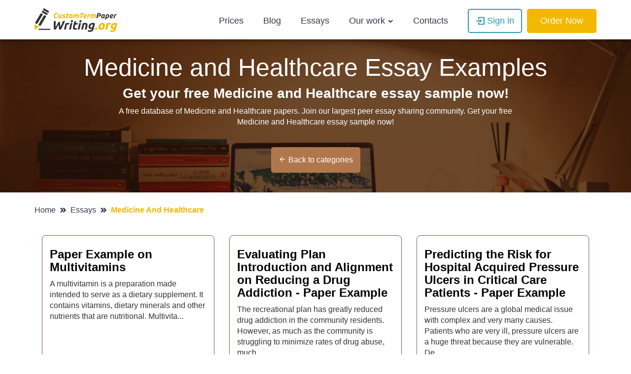

--- FILE ---
content_type: text/html; charset=UTF-8
request_url: https://customtermpaperwriting.org/essays/category/medicine-and-healthcare?page=2
body_size: 40026
content:
<!DOCTYPE html> <html lang="en" prefix="og: http://ogp.me/ns#"><head> <meta http-equiv="X-UA-Compatible" content="IE=EmulateIE9"> <!--[if IE]> <meta http-equiv="refresh" content="0;URL=https://customtermpaperwriting.org/unsupported-browser" /> <![endif]--> <link rel="dns-prefetch" href="https://bam.nr-data.net"> <link rel="dns-prefetch" href="https://mc.webvisor.org"> <link rel="dns-prefetch" href="https://staticxx.facebook.com"> <link rel="dns-prefetch" href="https://connect.facebook.net"> <link rel="dns-prefetch" href="https://cdn.livechatinc.com"> <link rel="dns-prefetch" href="https://secure.livechatinc.com"> <link rel="dns-prefetch" href="https://onesignal.com"> <link rel="preconnect" href="https://www.googletagmanager.com"> <link rel="preconnect" href="https://static.express"> <meta charset="utf-8"> <meta name="viewport" content="width=device-width, initial-scale=1, maximum-scale=1, user-scalable=no"> <link rel="canonical" href="https://customtermpaperwriting.org/essays/category/medicine-and-healthcare"> <link rel="alternate" href="https://customtermpaperwriting.org/essays/category/medicine-and-healthcare" hreflang="en"> <title>Free Medicine and Healthcare Essay and Paper Examples, Topics on Medicine and Healthcare | CustomTermPaperWriting.Org | Page 2</title> <meta name="description" content="A free database of Medicine and Healthcare papers. Join our largest peer essay sharing community. Get your free Medicine and Healthcare essay sample now! . Page 2"> <meta property="og:title" content="Free Medicine and Healthcare Essay and Paper Examples, Topics on Medicine and Healthcare | CustomTermPaperWriting.Org | Page 2"> <meta property="og:site_name" content="CustomTermPaperWriting"> <meta name="twitter:title" content="Free Medicine and Healthcare Essay and Paper Examples, Topics on Medicine and Healthcare | CustomTermPaperWriting.Org | Page 2"> <meta name="twitter:description" content="A free database of Medicine and Healthcare papers. Join our largest peer essay sharing community. Get your free Medicine and Healthcare essay sample now! . Page 2"> <meta property="og:description" content="A free database of Medicine and Healthcare papers. Join our largest peer essay sharing community. Get your free Medicine and Healthcare essay sample now! . Page 2"> <meta name="twitter:image" content="https://static.express/img/laksjhdaskldfjlaljsafsp/speedy_share.jpg"> <meta name="twitter:card" content="summary_large_image"> <meta property="og:locale" content="en"> <meta property="og:url" content="https://customtermpaperwriting.org/essays/category/medicine-and-healthcare"> <meta property="og:image" content="https://static.express/img/qwasdef121saalogo/customtermpaperwriting_logo.png"> <link rel="icon" href="https://static.express/img/104ctpw/logo_mob.svg"> <link rel="apple-touch-icon" href="https://static.express/img/104ctpw/logo_mob.svg"> <script id="configs"> let config={"parent":"speedypaper.com","domain":"customtermpaperwriting.org","id":104,"parent_id":4,"family":"sp","orderPagePath":"order","specificApiUrl":"https:\/\/api.customtermpaperwriting.org\/","shouldUseSpecificApi":true,"orderDataDefaults":{"academicLevel":11,"deadline":190}}

    if (1) {
      const configFromDomain={"parent":"speedypaper.com","domain":"customtermpaperwriting.org","id":104,"parent_id":4,"family":"sp","orderPagePath":"order","specificApiUrl":"https:\/\/api.customtermpaperwriting.org\/","shouldUseSpecificApi":true,"orderDataDefaults":{"academicLevel":11,"deadline":190}}

      if (configFromDomain?.aliasedDomain) {
        config = {...config, isAliasDomain: true}
      }
    }

    window.MICROSERVICES_CONFIGS={...(window?.MICROSERVICES_CONFIGS || {}), ...config} </script> <script id="bootstrap-data"> window.MICROSERVICES_BOOTSTRAP_DATA={"academicLevels":[{"id":10,"key":10,"text":"High School","short_text":"","deprecated":0},{"id":11,"key":11,"text":"Undergraduate","short_text":"","deprecated":0},{"id":12,"key":12,"text":"Master\u2019s","short_text":"","deprecated":0},{"id":13,"key":13,"text":"PhD","short_text":"","deprecated":0},{"id":14,"key":14,"text":"Admissions","short_text":"","deprecated":0}],"contacts":{"email":"support@customtermpaperwriting.org","dpo_email":"dpo@speedypaper.com","phone":"+18884092964","phone_formatted":"+1 (888) 409-2964","social_links":[{"name":"twitter","link":"https:\/\/www.twitter.com\/_speedypaper","image_icon":"https:\/\/static.express\/img\/laksjhdaskldfjlaljsafsp\/7d9b7afaa6b56a07436cc53235f2fd02.png"},{"name":"facebook","link":"https:\/\/www.facebook.com\/speedypaper","image_icon":"https:\/\/static.express\/img\/laksjhdaskldfjlaljsafsp\/420ce97ec0017e3b16bdd02405a5321c.png"}],"messeger":false},"currencies":[{"id":1,"name":"USD","symbol":"$"},{"id":2,"name":"EUR","symbol":"\u20ac"},{"id":3,"name":"GBP","symbol":"\u00a3"},{"id":4,"name":"AUD","symbol":"A$"},{"id":6,"name":"CAD","symbol":"C$"},{"id":7,"name":"AED","symbol":"\u062f.\u0625 "},{"id":9,"name":"SGD","symbol":"S$"},{"id":10,"name":"HKD","symbol":"HK$"}],"deadlines":[{"id":1,"key":1,"text":"6 Hours","short_text":"","deprecated":0,"num":6,"type":"h","hours":6},{"id":2,"key":2,"text":"12 Hours","short_text":"","deprecated":0,"num":12,"type":"h","hours":12},{"id":3,"key":3,"text":"24 Hours","short_text":"","deprecated":0,"num":24,"type":"h","hours":24},{"id":4,"key":4,"text":"2 Days","short_text":"","deprecated":0,"num":2,"type":"d","hours":48},{"id":5,"key":5,"text":"3 Days","short_text":"","deprecated":0,"num":3,"type":"d","hours":72},{"id":6,"key":6,"text":"5 Days","short_text":"","deprecated":0,"num":5,"type":"d","hours":120},{"id":7,"key":7,"text":"7 Days","short_text":"","deprecated":0,"num":7,"type":"d","hours":168},{"id":8,"key":8,"text":"9 Days","short_text":"","deprecated":0,"num":9,"type":"d","hours":216},{"id":9,"key":9,"text":"14 Days","short_text":"","deprecated":0,"num":14,"type":"d","hours":336},{"id":190,"key":190,"text":"20 Days","short_text":"","deprecated":0,"num":20,"type":"d","hours":480}],"llc_on_payment_methods_modal_enabled":true,"paperFormats":[{"id":26,"key":26,"text":"APA","short_text":"","modifier":"main","deprecated":0},{"id":27,"key":27,"text":"MLA","short_text":"","modifier":"main","deprecated":0},{"id":28,"key":28,"text":"Chicago","short_text":"","modifier":"main","deprecated":0},{"id":29,"key":29,"text":"Harvard","short_text":"","modifier":"main","deprecated":0},{"id":191,"key":191,"text":"ASA","short_text":"","modifier":"additional","deprecated":0},{"id":192,"key":192,"text":"AMS","short_text":"","modifier":"additional","deprecated":0},{"id":193,"key":193,"text":"IEEE","short_text":"","modifier":"additional","deprecated":0},{"id":194,"key":194,"text":"OSCOLA","short_text":"","modifier":"additional","deprecated":0},{"id":195,"key":195,"text":"Vancouver","short_text":"","modifier":"additional","deprecated":0},{"id":196,"key":196,"text":"McGill","short_text":"","modifier":"additional","deprecated":0},{"id":197,"key":197,"text":"Harvard APA","short_text":"","modifier":"additional","deprecated":1},{"id":147,"key":147,"text":"Other","short_text":"","modifier":"additional","deprecated":0}],"paperTypeGroups":{"0":{"id":15,"key":15,"text":"Essay","short_text":"","deprecated":0},"1":{"id":17,"key":17,"text":"Dissertation","short_text":"","deprecated":0},"2":{"id":18,"key":18,"text":"Problems","short_text":"","deprecated":0},"3":{"id":19,"key":19,"text":"Admission","short_text":"","deprecated":0},"4":{"id":198,"key":198,"text":"Multiple-choice questions","short_text":"","deprecated":0},"6":{"id":206,"key":206,"text":"Discussion","short_text":"","deprecated":0},"7":{"id":213,"key":213,"text":"Questions & Answers","short_text":"","deprecated":1},"8":{"id":251,"key":251,"text":"Visual Content","short_text":"","deprecated":0}},"paperTypes":[{"id":111,"key":111,"text":"Admission essay","groupId":19,"deprecated":0},{"id":79,"key":79,"text":"Annotated bibliography","groupId":15,"deprecated":0},{"id":112,"key":112,"text":"Application letter","groupId":19,"deprecated":0},{"id":80,"key":80,"text":"Argumentative essay","groupId":15,"deprecated":0},{"id":81,"key":81,"text":"Article","groupId":15,"deprecated":0},{"id":82,"key":82,"text":"Article review","groupId":15,"deprecated":0},{"id":83,"key":83,"text":"Biography","groupId":15,"deprecated":0},{"id":84,"key":84,"text":"Book review","groupId":15,"deprecated":0},{"id":85,"key":85,"text":"Business plan","groupId":15,"deprecated":0},{"id":86,"key":86,"text":"Case study","groupId":15,"deprecated":0},{"id":87,"key":87,"text":"Course work","groupId":15,"deprecated":0},{"id":113,"key":113,"text":"Cover letter","groupId":19,"deprecated":0},{"id":88,"key":88,"text":"Creative writing","groupId":15,"deprecated":0},{"id":89,"key":89,"text":"Critical thinking","groupId":15,"deprecated":0},{"id":114,"key":114,"text":"Curriculum vitae","groupId":19,"deprecated":0},{"id":204,"key":204,"text":"Discussion board post","groupId":206,"deprecated":0},{"id":101,"key":101,"text":"Dissertation","groupId":17,"deprecated":0},{"id":102,"key":102,"text":"Dissertation abstract","groupId":17,"deprecated":0},{"id":103,"key":103,"text":"Dissertation chapter","groupId":17,"deprecated":0},{"id":104,"key":104,"text":"Dissertation conclusion","groupId":17,"deprecated":0},{"id":105,"key":105,"text":"Dissertation hypothesis","groupId":17,"deprecated":0},{"id":106,"key":106,"text":"Dissertation introduction","groupId":17,"deprecated":0},{"id":107,"key":107,"text":"Dissertation methodology","groupId":17,"deprecated":0},{"id":108,"key":108,"text":"Dissertation proposal","groupId":17,"deprecated":0},{"id":109,"key":109,"text":"Dissertation results","groupId":17,"deprecated":0},{"id":90,"key":90,"text":"Essay","groupId":15,"deprecated":0},{"id":252,"key":252,"text":"Infographic","groupId":251,"deprecated":0},{"id":91,"key":91,"text":"Literature review","groupId":15,"deprecated":0},{"id":92,"key":92,"text":"Movie review","groupId":15,"deprecated":0},{"id":200,"key":200,"text":"Multiple-choice questions","groupId":198,"deprecated":0},{"id":115,"key":115,"text":"Personal statement","groupId":19,"deprecated":0},{"id":253,"key":253,"text":"Poster","groupId":251,"deprecated":0},{"id":93,"key":93,"text":"Presentation","groupId":15,"deprecated":0},{"id":110,"key":110,"text":"Problem solving","groupId":18,"deprecated":0},{"id":211,"key":211,"text":"Questions & Answers","groupId":213,"deprecated":1},{"id":219,"key":219,"text":"Questions & Answers","groupId":15,"deprecated":0},{"id":199,"key":199,"text":"Questions & Answers OLD","groupId":203,"deprecated":1},{"id":183,"key":183,"text":"Recommendation letter","groupId":19,"deprecated":0},{"id":94,"key":94,"text":"Report","groupId":15,"deprecated":0},{"id":95,"key":95,"text":"Research paper","groupId":15,"deprecated":0},{"id":96,"key":96,"text":"Research proposal","groupId":15,"deprecated":0},{"id":116,"key":116,"text":"Resume","groupId":19,"deprecated":0},{"id":153,"key":153,"text":"Speech","groupId":15,"deprecated":0},{"id":97,"key":97,"text":"Term paper","groupId":15,"deprecated":0},{"id":98,"key":98,"text":"Thesis","groupId":15,"deprecated":0},{"id":99,"key":99,"text":"Thesis proposal","groupId":15,"deprecated":0},{"id":100,"key":100,"text":"Thesis statement","groupId":15,"deprecated":0}],"payment_methods":[{"name":"104_gate2shop_chase","title":"Credit card","weight":0,"commission":0,"img":"https:\/\/static.express\/img\/yergfhjrfjheljfacc\/visa-master-maestro-jcb-diners-discover-1.png","method":"gate2shop_chase"},{"name":"104_nowpayments","title":"Cryptocurrency","weight":9,"commission":0,"img":"https:\/\/static.express\/img\/yergfhjrfjheljfacc\/cryptocurrency.svg","method":"nowpayments"},{"name":"104_unionpay","title":"UnionPay","weight":11,"commission":0,"img":"https:\/\/static.express\/img\/yergfhjrfjheljfacc\/unionpay.svg","method":"unionpay"}],"prices":[{"key":4176,"price":26,"client_app_id":4,"academicLevels":10,"paperTypeGroups":15,"workTypes":20,"deadlines":1},{"key":4177,"price":26,"client_app_id":4,"academicLevels":10,"paperTypeGroups":17,"workTypes":20,"deadlines":1},{"key":4178,"price":32,"client_app_id":4,"academicLevels":11,"paperTypeGroups":15,"workTypes":20,"deadlines":1},{"key":4179,"price":32,"client_app_id":4,"academicLevels":11,"paperTypeGroups":17,"workTypes":20,"deadlines":1},{"key":4180,"price":39,"client_app_id":4,"academicLevels":12,"paperTypeGroups":15,"workTypes":20,"deadlines":1},{"key":4181,"price":39,"client_app_id":4,"academicLevels":12,"paperTypeGroups":17,"workTypes":20,"deadlines":1},{"key":4182,"price":52,"client_app_id":4,"academicLevels":13,"paperTypeGroups":15,"workTypes":20,"deadlines":1},{"key":4183,"price":52,"client_app_id":4,"academicLevels":13,"paperTypeGroups":17,"workTypes":20,"deadlines":1},{"key":4184,"price":99,"client_app_id":4,"academicLevels":14,"paperTypeGroups":19,"workTypes":20,"deadlines":1},{"key":4185,"price":23,"client_app_id":4,"academicLevels":10,"paperTypeGroups":15,"workTypes":20,"deadlines":2},{"key":4186,"price":23,"client_app_id":4,"academicLevels":10,"paperTypeGroups":17,"workTypes":20,"deadlines":2},{"key":4187,"price":29,"client_app_id":4,"academicLevels":11,"paperTypeGroups":15,"workTypes":20,"deadlines":2},{"key":4188,"price":29,"client_app_id":4,"academicLevels":11,"paperTypeGroups":17,"workTypes":20,"deadlines":2},{"key":4189,"price":36,"client_app_id":4,"academicLevels":12,"paperTypeGroups":15,"workTypes":20,"deadlines":2},{"key":4190,"price":36,"client_app_id":4,"academicLevels":12,"paperTypeGroups":17,"workTypes":20,"deadlines":2},{"key":4191,"price":49,"client_app_id":4,"academicLevels":13,"paperTypeGroups":15,"workTypes":20,"deadlines":2},{"key":4192,"price":49,"client_app_id":4,"academicLevels":13,"paperTypeGroups":17,"workTypes":20,"deadlines":2},{"key":4193,"price":88,"client_app_id":4,"academicLevels":14,"paperTypeGroups":19,"workTypes":20,"deadlines":2},{"key":4194,"price":21,"client_app_id":4,"academicLevels":10,"paperTypeGroups":15,"workTypes":20,"deadlines":3},{"key":4195,"price":21,"client_app_id":4,"academicLevels":10,"paperTypeGroups":17,"workTypes":20,"deadlines":3},{"key":4196,"price":25,"client_app_id":4,"academicLevels":11,"paperTypeGroups":15,"workTypes":20,"deadlines":3},{"key":4197,"price":25,"client_app_id":4,"academicLevels":11,"paperTypeGroups":17,"workTypes":20,"deadlines":3},{"key":4198,"price":32,"client_app_id":4,"academicLevels":12,"paperTypeGroups":15,"workTypes":20,"deadlines":3},{"key":4199,"price":32,"client_app_id":4,"academicLevels":12,"paperTypeGroups":17,"workTypes":20,"deadlines":3},{"key":4200,"price":44,"client_app_id":4,"academicLevels":13,"paperTypeGroups":15,"workTypes":20,"deadlines":3},{"key":4201,"price":44,"client_app_id":4,"academicLevels":13,"paperTypeGroups":17,"workTypes":20,"deadlines":3},{"key":4202,"price":78,"client_app_id":4,"academicLevels":14,"paperTypeGroups":19,"workTypes":20,"deadlines":3},{"key":4203,"price":19,"client_app_id":4,"academicLevels":10,"paperTypeGroups":15,"workTypes":20,"deadlines":4},{"key":4204,"price":19,"client_app_id":4,"academicLevels":10,"paperTypeGroups":17,"workTypes":20,"deadlines":4},{"key":4205,"price":23,"client_app_id":4,"academicLevels":11,"paperTypeGroups":15,"workTypes":20,"deadlines":4},{"key":4206,"price":23,"client_app_id":4,"academicLevels":11,"paperTypeGroups":17,"workTypes":20,"deadlines":4},{"key":4207,"price":29,"client_app_id":4,"academicLevels":12,"paperTypeGroups":15,"workTypes":20,"deadlines":4},{"key":4208,"price":29,"client_app_id":4,"academicLevels":12,"paperTypeGroups":17,"workTypes":20,"deadlines":4},{"key":4209,"price":40,"client_app_id":4,"academicLevels":13,"paperTypeGroups":15,"workTypes":20,"deadlines":4},{"key":4210,"price":40,"client_app_id":4,"academicLevels":13,"paperTypeGroups":17,"workTypes":20,"deadlines":4},{"key":4211,"price":71,"client_app_id":4,"academicLevels":14,"paperTypeGroups":19,"workTypes":20,"deadlines":4},{"key":4212,"price":16,"client_app_id":4,"academicLevels":10,"paperTypeGroups":15,"workTypes":20,"deadlines":5},{"key":4213,"price":16,"client_app_id":4,"academicLevels":10,"paperTypeGroups":17,"workTypes":20,"deadlines":5},{"key":4214,"price":20,"client_app_id":4,"academicLevels":11,"paperTypeGroups":15,"workTypes":20,"deadlines":5},{"key":4215,"price":20,"client_app_id":4,"academicLevels":11,"paperTypeGroups":17,"workTypes":20,"deadlines":5},{"key":4216,"price":26,"client_app_id":4,"academicLevels":12,"paperTypeGroups":15,"workTypes":20,"deadlines":5},{"key":4217,"price":26,"client_app_id":4,"academicLevels":12,"paperTypeGroups":17,"workTypes":20,"deadlines":5},{"key":4218,"price":34,"client_app_id":4,"academicLevels":13,"paperTypeGroups":15,"workTypes":20,"deadlines":5},{"key":4219,"price":34,"client_app_id":4,"academicLevels":13,"paperTypeGroups":17,"workTypes":20,"deadlines":5},{"key":4220,"price":61,"client_app_id":4,"academicLevels":14,"paperTypeGroups":19,"workTypes":20,"deadlines":5},{"key":4221,"price":14,"client_app_id":4,"academicLevels":10,"paperTypeGroups":15,"workTypes":20,"deadlines":6},{"key":4222,"price":14,"client_app_id":4,"academicLevels":10,"paperTypeGroups":17,"workTypes":20,"deadlines":6},{"key":4223,"price":18,"client_app_id":4,"academicLevels":11,"paperTypeGroups":15,"workTypes":20,"deadlines":6},{"key":4224,"price":18,"client_app_id":4,"academicLevels":11,"paperTypeGroups":17,"workTypes":20,"deadlines":6},{"key":4225,"price":24,"client_app_id":4,"academicLevels":12,"paperTypeGroups":15,"workTypes":20,"deadlines":6},{"key":4226,"price":24,"client_app_id":4,"academicLevels":12,"paperTypeGroups":17,"workTypes":20,"deadlines":6},{"key":4227,"price":30,"client_app_id":4,"academicLevels":13,"paperTypeGroups":15,"workTypes":20,"deadlines":6},{"key":4228,"price":30,"client_app_id":4,"academicLevels":13,"paperTypeGroups":17,"workTypes":20,"deadlines":6},{"key":4229,"price":54,"client_app_id":4,"academicLevels":14,"paperTypeGroups":19,"workTypes":20,"deadlines":6},{"key":4230,"price":14,"client_app_id":4,"academicLevels":10,"paperTypeGroups":15,"workTypes":20,"deadlines":7},{"key":4231,"price":14,"client_app_id":4,"academicLevels":10,"paperTypeGroups":17,"workTypes":20,"deadlines":7},{"key":4232,"price":17,"client_app_id":4,"academicLevels":11,"paperTypeGroups":15,"workTypes":20,"deadlines":7},{"key":4233,"price":17,"client_app_id":4,"academicLevels":11,"paperTypeGroups":17,"workTypes":20,"deadlines":7},{"key":4234,"price":22,"client_app_id":4,"academicLevels":12,"paperTypeGroups":15,"workTypes":20,"deadlines":7},{"key":4235,"price":22,"client_app_id":4,"academicLevels":12,"paperTypeGroups":17,"workTypes":20,"deadlines":7},{"key":4236,"price":29,"client_app_id":4,"academicLevels":13,"paperTypeGroups":15,"workTypes":20,"deadlines":7},{"key":4237,"price":29,"client_app_id":4,"academicLevels":13,"paperTypeGroups":17,"workTypes":20,"deadlines":7},{"key":4238,"price":53,"client_app_id":4,"academicLevels":14,"paperTypeGroups":19,"workTypes":20,"deadlines":7},{"key":4239,"price":13,"client_app_id":4,"academicLevels":10,"paperTypeGroups":15,"workTypes":20,"deadlines":8},{"key":4240,"price":13,"client_app_id":4,"academicLevels":10,"paperTypeGroups":17,"workTypes":20,"deadlines":8},{"key":4241,"price":15,"client_app_id":4,"academicLevels":11,"paperTypeGroups":15,"workTypes":20,"deadlines":8},{"key":4242,"price":15,"client_app_id":4,"academicLevels":11,"paperTypeGroups":17,"workTypes":20,"deadlines":8},{"key":4243,"price":20,"client_app_id":4,"academicLevels":12,"paperTypeGroups":15,"workTypes":20,"deadlines":8},{"key":4244,"price":20,"client_app_id":4,"academicLevels":12,"paperTypeGroups":17,"workTypes":20,"deadlines":8},{"key":4245,"price":27,"client_app_id":4,"academicLevels":13,"paperTypeGroups":15,"workTypes":20,"deadlines":8},{"key":4246,"price":27,"client_app_id":4,"academicLevels":13,"paperTypeGroups":17,"workTypes":20,"deadlines":8},{"key":4247,"price":48,"client_app_id":4,"academicLevels":14,"paperTypeGroups":19,"workTypes":20,"deadlines":8},{"key":4248,"price":11,"client_app_id":4,"academicLevels":10,"paperTypeGroups":15,"workTypes":20,"deadlines":9},{"key":4249,"price":11,"client_app_id":4,"academicLevels":10,"paperTypeGroups":17,"workTypes":20,"deadlines":9},{"key":4250,"price":13,"client_app_id":4,"academicLevels":11,"paperTypeGroups":15,"workTypes":20,"deadlines":9},{"key":4251,"price":13,"client_app_id":4,"academicLevels":11,"paperTypeGroups":17,"workTypes":20,"deadlines":9},{"key":4252,"price":17,"client_app_id":4,"academicLevels":12,"paperTypeGroups":15,"workTypes":20,"deadlines":9},{"key":4253,"price":17,"client_app_id":4,"academicLevels":12,"paperTypeGroups":17,"workTypes":20,"deadlines":9},{"key":4254,"price":23,"client_app_id":4,"academicLevels":13,"paperTypeGroups":15,"workTypes":20,"deadlines":9},{"key":4255,"price":23,"client_app_id":4,"academicLevels":13,"paperTypeGroups":17,"workTypes":20,"deadlines":9},{"key":4256,"price":41,"client_app_id":4,"academicLevels":14,"paperTypeGroups":19,"workTypes":20,"deadlines":9},{"key":4257,"price":9,"client_app_id":4,"academicLevels":10,"paperTypeGroups":15,"workTypes":20,"deadlines":190},{"key":4258,"price":9,"client_app_id":4,"academicLevels":10,"paperTypeGroups":17,"workTypes":20,"deadlines":190},{"key":4259,"price":11,"client_app_id":4,"academicLevels":11,"paperTypeGroups":15,"workTypes":20,"deadlines":190},{"key":4260,"price":11,"client_app_id":4,"academicLevels":11,"paperTypeGroups":17,"workTypes":20,"deadlines":190},{"key":4261,"price":14,"client_app_id":4,"academicLevels":12,"paperTypeGroups":15,"workTypes":20,"deadlines":190},{"key":4262,"price":14,"client_app_id":4,"academicLevels":12,"paperTypeGroups":17,"workTypes":20,"deadlines":190},{"key":4263,"price":19,"client_app_id":4,"academicLevels":13,"paperTypeGroups":15,"workTypes":20,"deadlines":190},{"key":4264,"price":19,"client_app_id":4,"academicLevels":13,"paperTypeGroups":17,"workTypes":20,"deadlines":190},{"key":4265,"price":34,"client_app_id":4,"academicLevels":14,"paperTypeGroups":19,"workTypes":20,"deadlines":190},{"key":4266,"price":14,"client_app_id":4,"academicLevels":10,"paperTypeGroups":15,"workTypes":21,"deadlines":1},{"key":4267,"price":14,"client_app_id":4,"academicLevels":10,"paperTypeGroups":17,"workTypes":21,"deadlines":1},{"key":4268,"price":20,"client_app_id":4,"academicLevels":11,"paperTypeGroups":15,"workTypes":21,"deadlines":1},{"key":4269,"price":20,"client_app_id":4,"academicLevels":11,"paperTypeGroups":17,"workTypes":21,"deadlines":1},{"key":4270,"price":24,"client_app_id":4,"academicLevels":12,"paperTypeGroups":15,"workTypes":21,"deadlines":1},{"key":4271,"price":24,"client_app_id":4,"academicLevels":12,"paperTypeGroups":17,"workTypes":21,"deadlines":1},{"key":4272,"price":31,"client_app_id":4,"academicLevels":13,"paperTypeGroups":15,"workTypes":21,"deadlines":1},{"key":4273,"price":31,"client_app_id":4,"academicLevels":13,"paperTypeGroups":17,"workTypes":21,"deadlines":1},{"key":4274,"price":54,"client_app_id":4,"academicLevels":14,"paperTypeGroups":19,"workTypes":21,"deadlines":1},{"key":4275,"price":13,"client_app_id":4,"academicLevels":10,"paperTypeGroups":15,"workTypes":21,"deadlines":2},{"key":4276,"price":13,"client_app_id":4,"academicLevels":10,"paperTypeGroups":17,"workTypes":21,"deadlines":2},{"key":4277,"price":18,"client_app_id":4,"academicLevels":11,"paperTypeGroups":15,"workTypes":21,"deadlines":2},{"key":4278,"price":18,"client_app_id":4,"academicLevels":11,"paperTypeGroups":17,"workTypes":21,"deadlines":2},{"key":4279,"price":23,"client_app_id":4,"academicLevels":12,"paperTypeGroups":15,"workTypes":21,"deadlines":2},{"key":4280,"price":23,"client_app_id":4,"academicLevels":12,"paperTypeGroups":17,"workTypes":21,"deadlines":2},{"key":4281,"price":29,"client_app_id":4,"academicLevels":13,"paperTypeGroups":15,"workTypes":21,"deadlines":2},{"key":4282,"price":29,"client_app_id":4,"academicLevels":13,"paperTypeGroups":17,"workTypes":21,"deadlines":2},{"key":4283,"price":49,"client_app_id":4,"academicLevels":14,"paperTypeGroups":19,"workTypes":21,"deadlines":2},{"key":4284,"price":12,"client_app_id":4,"academicLevels":10,"paperTypeGroups":15,"workTypes":21,"deadlines":3},{"key":4285,"price":12,"client_app_id":4,"academicLevels":10,"paperTypeGroups":17,"workTypes":21,"deadlines":3},{"key":4286,"price":16,"client_app_id":4,"academicLevels":11,"paperTypeGroups":15,"workTypes":21,"deadlines":3},{"key":4287,"price":16,"client_app_id":4,"academicLevels":11,"paperTypeGroups":17,"workTypes":21,"deadlines":3},{"key":4288,"price":21,"client_app_id":4,"academicLevels":12,"paperTypeGroups":15,"workTypes":21,"deadlines":3},{"key":4289,"price":21,"client_app_id":4,"academicLevels":12,"paperTypeGroups":17,"workTypes":21,"deadlines":3},{"key":4290,"price":25,"client_app_id":4,"academicLevels":13,"paperTypeGroups":15,"workTypes":21,"deadlines":3},{"key":4291,"price":25,"client_app_id":4,"academicLevels":13,"paperTypeGroups":17,"workTypes":21,"deadlines":3},{"key":4292,"price":44,"client_app_id":4,"academicLevels":14,"paperTypeGroups":19,"workTypes":21,"deadlines":3},{"key":4293,"price":11,"client_app_id":4,"academicLevels":10,"paperTypeGroups":15,"workTypes":21,"deadlines":4},{"key":4294,"price":11,"client_app_id":4,"academicLevels":10,"paperTypeGroups":17,"workTypes":21,"deadlines":4},{"key":4295,"price":15,"client_app_id":4,"academicLevels":11,"paperTypeGroups":15,"workTypes":21,"deadlines":4},{"key":4296,"price":15,"client_app_id":4,"academicLevels":11,"paperTypeGroups":17,"workTypes":21,"deadlines":4},{"key":4297,"price":19,"client_app_id":4,"academicLevels":12,"paperTypeGroups":15,"workTypes":21,"deadlines":4},{"key":4298,"price":19,"client_app_id":4,"academicLevels":12,"paperTypeGroups":17,"workTypes":21,"deadlines":4},{"key":4299,"price":23,"client_app_id":4,"academicLevels":13,"paperTypeGroups":15,"workTypes":21,"deadlines":4},{"key":4300,"price":23,"client_app_id":4,"academicLevels":13,"paperTypeGroups":17,"workTypes":21,"deadlines":4},{"key":4301,"price":40,"client_app_id":4,"academicLevels":14,"paperTypeGroups":19,"workTypes":21,"deadlines":4},{"key":4302,"price":9,"client_app_id":4,"academicLevels":10,"paperTypeGroups":15,"workTypes":21,"deadlines":5},{"key":4303,"price":9,"client_app_id":4,"academicLevels":10,"paperTypeGroups":17,"workTypes":21,"deadlines":5},{"key":4304,"price":13,"client_app_id":4,"academicLevels":11,"paperTypeGroups":15,"workTypes":21,"deadlines":5},{"key":4305,"price":13,"client_app_id":4,"academicLevels":11,"paperTypeGroups":17,"workTypes":21,"deadlines":5},{"key":4306,"price":16,"client_app_id":4,"academicLevels":12,"paperTypeGroups":15,"workTypes":21,"deadlines":5},{"key":4307,"price":16,"client_app_id":4,"academicLevels":12,"paperTypeGroups":17,"workTypes":21,"deadlines":5},{"key":4308,"price":20,"client_app_id":4,"academicLevels":13,"paperTypeGroups":15,"workTypes":21,"deadlines":5},{"key":4309,"price":20,"client_app_id":4,"academicLevels":13,"paperTypeGroups":17,"workTypes":21,"deadlines":5},{"key":4310,"price":34,"client_app_id":4,"academicLevels":14,"paperTypeGroups":19,"workTypes":21,"deadlines":5},{"key":4311,"price":8,"client_app_id":4,"academicLevels":10,"paperTypeGroups":15,"workTypes":21,"deadlines":6},{"key":4312,"price":8,"client_app_id":4,"academicLevels":10,"paperTypeGroups":17,"workTypes":21,"deadlines":6},{"key":4313,"price":11,"client_app_id":4,"academicLevels":11,"paperTypeGroups":15,"workTypes":21,"deadlines":6},{"key":4314,"price":11,"client_app_id":4,"academicLevels":11,"paperTypeGroups":17,"workTypes":21,"deadlines":6},{"key":4315,"price":14,"client_app_id":4,"academicLevels":12,"paperTypeGroups":15,"workTypes":21,"deadlines":6},{"key":4316,"price":14,"client_app_id":4,"academicLevels":12,"paperTypeGroups":17,"workTypes":21,"deadlines":6},{"key":4317,"price":18,"client_app_id":4,"academicLevels":13,"paperTypeGroups":15,"workTypes":21,"deadlines":6},{"key":4318,"price":18,"client_app_id":4,"academicLevels":13,"paperTypeGroups":17,"workTypes":21,"deadlines":6},{"key":4319,"price":30,"client_app_id":4,"academicLevels":14,"paperTypeGroups":19,"workTypes":21,"deadlines":6},{"key":4320,"price":8,"client_app_id":4,"academicLevels":10,"paperTypeGroups":15,"workTypes":21,"deadlines":7},{"key":4321,"price":8,"client_app_id":4,"academicLevels":10,"paperTypeGroups":17,"workTypes":21,"deadlines":7},{"key":4322,"price":11,"client_app_id":4,"academicLevels":11,"paperTypeGroups":15,"workTypes":21,"deadlines":7},{"key":4323,"price":11,"client_app_id":4,"academicLevels":11,"paperTypeGroups":17,"workTypes":21,"deadlines":7},{"key":4324,"price":14,"client_app_id":4,"academicLevels":12,"paperTypeGroups":15,"workTypes":21,"deadlines":7},{"key":4325,"price":14,"client_app_id":4,"academicLevels":12,"paperTypeGroups":17,"workTypes":21,"deadlines":7},{"key":4326,"price":17,"client_app_id":4,"academicLevels":13,"paperTypeGroups":15,"workTypes":21,"deadlines":7},{"key":4327,"price":17,"client_app_id":4,"academicLevels":13,"paperTypeGroups":17,"workTypes":21,"deadlines":7},{"key":4328,"price":29,"client_app_id":4,"academicLevels":14,"paperTypeGroups":19,"workTypes":21,"deadlines":7},{"key":4329,"price":7,"client_app_id":4,"academicLevels":10,"paperTypeGroups":15,"workTypes":21,"deadlines":8},{"key":4330,"price":7,"client_app_id":4,"academicLevels":10,"paperTypeGroups":17,"workTypes":21,"deadlines":8},{"key":4331,"price":10,"client_app_id":4,"academicLevels":11,"paperTypeGroups":15,"workTypes":21,"deadlines":8},{"key":4332,"price":10,"client_app_id":4,"academicLevels":11,"paperTypeGroups":17,"workTypes":21,"deadlines":8},{"key":4333,"price":13,"client_app_id":4,"academicLevels":12,"paperTypeGroups":15,"workTypes":21,"deadlines":8},{"key":4334,"price":13,"client_app_id":4,"academicLevels":12,"paperTypeGroups":17,"workTypes":21,"deadlines":8},{"key":4335,"price":15,"client_app_id":4,"academicLevels":13,"paperTypeGroups":15,"workTypes":21,"deadlines":8},{"key":4336,"price":15,"client_app_id":4,"academicLevels":13,"paperTypeGroups":17,"workTypes":21,"deadlines":8},{"key":4337,"price":27,"client_app_id":4,"academicLevels":14,"paperTypeGroups":19,"workTypes":21,"deadlines":8},{"key":4338,"price":6,"client_app_id":4,"academicLevels":10,"paperTypeGroups":15,"workTypes":21,"deadlines":9},{"key":4339,"price":6,"client_app_id":4,"academicLevels":10,"paperTypeGroups":17,"workTypes":21,"deadlines":9},{"key":4340,"price":8,"client_app_id":4,"academicLevels":11,"paperTypeGroups":15,"workTypes":21,"deadlines":9},{"key":4341,"price":8,"client_app_id":4,"academicLevels":11,"paperTypeGroups":17,"workTypes":21,"deadlines":9},{"key":4342,"price":11,"client_app_id":4,"academicLevels":12,"paperTypeGroups":15,"workTypes":21,"deadlines":9},{"key":4343,"price":11,"client_app_id":4,"academicLevels":12,"paperTypeGroups":17,"workTypes":21,"deadlines":9},{"key":4344,"price":13,"client_app_id":4,"academicLevels":13,"paperTypeGroups":15,"workTypes":21,"deadlines":9},{"key":4345,"price":13,"client_app_id":4,"academicLevels":13,"paperTypeGroups":17,"workTypes":21,"deadlines":9},{"key":4346,"price":23,"client_app_id":4,"academicLevels":14,"paperTypeGroups":19,"workTypes":21,"deadlines":9},{"key":4347,"price":5,"client_app_id":4,"academicLevels":10,"paperTypeGroups":15,"workTypes":21,"deadlines":190},{"key":4348,"price":5,"client_app_id":4,"academicLevels":10,"paperTypeGroups":17,"workTypes":21,"deadlines":190},{"key":4349,"price":7,"client_app_id":4,"academicLevels":11,"paperTypeGroups":15,"workTypes":21,"deadlines":190},{"key":4350,"price":7,"client_app_id":4,"academicLevels":11,"paperTypeGroups":17,"workTypes":21,"deadlines":190},{"key":4351,"price":9,"client_app_id":4,"academicLevels":12,"paperTypeGroups":15,"workTypes":21,"deadlines":190},{"key":4352,"price":9,"client_app_id":4,"academicLevels":12,"paperTypeGroups":17,"workTypes":21,"deadlines":190},{"key":4353,"price":11,"client_app_id":4,"academicLevels":13,"paperTypeGroups":15,"workTypes":21,"deadlines":190},{"key":4354,"price":11,"client_app_id":4,"academicLevels":13,"paperTypeGroups":17,"workTypes":21,"deadlines":190},{"key":4355,"price":19,"client_app_id":4,"academicLevels":14,"paperTypeGroups":19,"workTypes":21,"deadlines":190},{"key":4356,"price":34,"client_app_id":4,"academicLevels":10,"paperTypeGroups":18,"workTypes":22,"deadlines":1},{"key":4357,"price":41,"client_app_id":4,"academicLevels":11,"paperTypeGroups":18,"workTypes":22,"deadlines":1},{"key":4358,"price":54,"client_app_id":4,"academicLevels":12,"paperTypeGroups":18,"workTypes":22,"deadlines":1},{"key":4359,"price":82,"client_app_id":4,"academicLevels":13,"paperTypeGroups":18,"workTypes":22,"deadlines":1},{"key":4360,"price":29,"client_app_id":4,"academicLevels":10,"paperTypeGroups":18,"workTypes":22,"deadlines":2},{"key":4361,"price":36,"client_app_id":4,"academicLevels":11,"paperTypeGroups":18,"workTypes":22,"deadlines":2},{"key":4362,"price":49,"client_app_id":4,"academicLevels":12,"paperTypeGroups":18,"workTypes":22,"deadlines":2},{"key":4363,"price":75,"client_app_id":4,"academicLevels":13,"paperTypeGroups":18,"workTypes":22,"deadlines":2},{"key":4364,"price":25,"client_app_id":4,"academicLevels":10,"paperTypeGroups":18,"workTypes":22,"deadlines":3},{"key":4365,"price":32,"client_app_id":4,"academicLevels":11,"paperTypeGroups":18,"workTypes":22,"deadlines":3},{"key":4366,"price":44,"client_app_id":4,"academicLevels":12,"paperTypeGroups":18,"workTypes":22,"deadlines":3},{"key":4367,"price":67,"client_app_id":4,"academicLevels":13,"paperTypeGroups":18,"workTypes":22,"deadlines":3},{"key":4368,"price":23,"client_app_id":4,"academicLevels":10,"paperTypeGroups":18,"workTypes":22,"deadlines":4},{"key":4369,"price":29,"client_app_id":4,"academicLevels":11,"paperTypeGroups":18,"workTypes":22,"deadlines":4},{"key":4370,"price":40,"client_app_id":4,"academicLevels":12,"paperTypeGroups":18,"workTypes":22,"deadlines":4},{"key":4371,"price":61,"client_app_id":4,"academicLevels":13,"paperTypeGroups":18,"workTypes":22,"deadlines":4},{"key":4372,"price":20,"client_app_id":4,"academicLevels":10,"paperTypeGroups":18,"workTypes":22,"deadlines":5},{"key":4373,"price":25,"client_app_id":4,"academicLevels":11,"paperTypeGroups":18,"workTypes":22,"deadlines":5},{"key":4374,"price":34,"client_app_id":4,"academicLevels":12,"paperTypeGroups":18,"workTypes":22,"deadlines":5},{"key":4375,"price":52,"client_app_id":4,"academicLevels":13,"paperTypeGroups":18,"workTypes":22,"deadlines":5},{"key":4376,"price":18,"client_app_id":4,"academicLevels":10,"paperTypeGroups":18,"workTypes":22,"deadlines":6},{"key":4377,"price":22,"client_app_id":4,"academicLevels":11,"paperTypeGroups":18,"workTypes":22,"deadlines":6},{"key":4378,"price":30,"client_app_id":4,"academicLevels":12,"paperTypeGroups":18,"workTypes":22,"deadlines":6},{"key":4379,"price":46,"client_app_id":4,"academicLevels":13,"paperTypeGroups":18,"workTypes":22,"deadlines":6},{"key":4380,"price":17,"client_app_id":4,"academicLevels":10,"paperTypeGroups":18,"workTypes":22,"deadlines":7},{"key":4381,"price":22,"client_app_id":4,"academicLevels":11,"paperTypeGroups":18,"workTypes":22,"deadlines":7},{"key":4382,"price":29,"client_app_id":4,"academicLevels":12,"paperTypeGroups":18,"workTypes":22,"deadlines":7},{"key":4383,"price":45,"client_app_id":4,"academicLevels":13,"paperTypeGroups":18,"workTypes":22,"deadlines":7},{"key":4384,"price":15,"client_app_id":4,"academicLevels":10,"paperTypeGroups":18,"workTypes":22,"deadlines":8},{"key":4385,"price":20,"client_app_id":4,"academicLevels":11,"paperTypeGroups":18,"workTypes":22,"deadlines":8},{"key":4386,"price":27,"client_app_id":4,"academicLevels":12,"paperTypeGroups":18,"workTypes":22,"deadlines":8},{"key":4387,"price":41,"client_app_id":4,"academicLevels":13,"paperTypeGroups":18,"workTypes":22,"deadlines":8},{"key":4388,"price":13,"client_app_id":4,"academicLevels":10,"paperTypeGroups":18,"workTypes":22,"deadlines":9},{"key":4389,"price":17,"client_app_id":4,"academicLevels":11,"paperTypeGroups":18,"workTypes":22,"deadlines":9},{"key":4390,"price":23,"client_app_id":4,"academicLevels":12,"paperTypeGroups":18,"workTypes":22,"deadlines":9},{"key":4391,"price":35,"client_app_id":4,"academicLevels":13,"paperTypeGroups":18,"workTypes":22,"deadlines":9},{"key":4392,"price":11,"client_app_id":4,"academicLevels":10,"paperTypeGroups":18,"workTypes":22,"deadlines":190},{"key":4393,"price":14,"client_app_id":4,"academicLevels":11,"paperTypeGroups":18,"workTypes":22,"deadlines":190},{"key":4394,"price":19,"client_app_id":4,"academicLevels":12,"paperTypeGroups":18,"workTypes":22,"deadlines":190},{"key":4395,"price":29,"client_app_id":4,"academicLevels":13,"paperTypeGroups":18,"workTypes":22,"deadlines":190},{"key":4396,"price":22,"client_app_id":4,"academicLevels":10,"paperTypeGroups":15,"workTypes":175,"deadlines":1},{"key":4397,"price":22,"client_app_id":4,"academicLevels":10,"paperTypeGroups":17,"workTypes":175,"deadlines":1},{"key":4398,"price":27,"client_app_id":4,"academicLevels":11,"paperTypeGroups":15,"workTypes":175,"deadlines":1},{"key":4399,"price":27,"client_app_id":4,"academicLevels":11,"paperTypeGroups":17,"workTypes":175,"deadlines":1},{"key":4400,"price":34,"client_app_id":4,"academicLevels":12,"paperTypeGroups":15,"workTypes":175,"deadlines":1},{"key":4401,"price":34,"client_app_id":4,"academicLevels":12,"paperTypeGroups":17,"workTypes":175,"deadlines":1},{"key":4402,"price":46,"client_app_id":4,"academicLevels":13,"paperTypeGroups":17,"workTypes":175,"deadlines":1},{"key":4403,"price":46,"client_app_id":4,"academicLevels":13,"paperTypeGroups":15,"workTypes":175,"deadlines":1},{"key":4404,"price":82,"client_app_id":4,"academicLevels":14,"paperTypeGroups":19,"workTypes":175,"deadlines":1},{"key":4405,"price":20,"client_app_id":4,"academicLevels":10,"paperTypeGroups":15,"workTypes":175,"deadlines":2},{"key":4406,"price":20,"client_app_id":4,"academicLevels":10,"paperTypeGroups":17,"workTypes":175,"deadlines":2},{"key":4407,"price":25,"client_app_id":4,"academicLevels":11,"paperTypeGroups":15,"workTypes":175,"deadlines":2},{"key":4408,"price":25,"client_app_id":4,"academicLevels":11,"paperTypeGroups":17,"workTypes":175,"deadlines":2},{"key":4409,"price":32,"client_app_id":4,"academicLevels":12,"paperTypeGroups":15,"workTypes":175,"deadlines":2},{"key":4410,"price":32,"client_app_id":4,"academicLevels":12,"paperTypeGroups":17,"workTypes":175,"deadlines":2},{"key":4411,"price":42,"client_app_id":4,"academicLevels":13,"paperTypeGroups":17,"workTypes":175,"deadlines":2},{"key":4412,"price":42,"client_app_id":4,"academicLevels":13,"paperTypeGroups":15,"workTypes":175,"deadlines":2},{"key":4413,"price":75,"client_app_id":4,"academicLevels":14,"paperTypeGroups":19,"workTypes":175,"deadlines":2},{"key":4414,"price":18,"client_app_id":4,"academicLevels":10,"paperTypeGroups":15,"workTypes":175,"deadlines":3},{"key":4415,"price":18,"client_app_id":4,"academicLevels":10,"paperTypeGroups":17,"workTypes":175,"deadlines":3},{"key":4416,"price":22,"client_app_id":4,"academicLevels":11,"paperTypeGroups":15,"workTypes":175,"deadlines":3},{"key":4417,"price":22,"client_app_id":4,"academicLevels":11,"paperTypeGroups":17,"workTypes":175,"deadlines":3},{"key":4418,"price":29,"client_app_id":4,"academicLevels":12,"paperTypeGroups":15,"workTypes":175,"deadlines":3},{"key":4419,"price":29,"client_app_id":4,"academicLevels":12,"paperTypeGroups":17,"workTypes":175,"deadlines":3},{"key":4420,"price":38,"client_app_id":4,"academicLevels":13,"paperTypeGroups":17,"workTypes":175,"deadlines":3},{"key":4421,"price":38,"client_app_id":4,"academicLevels":13,"paperTypeGroups":15,"workTypes":175,"deadlines":3},{"key":4422,"price":67,"client_app_id":4,"academicLevels":14,"paperTypeGroups":19,"workTypes":175,"deadlines":3},{"key":4423,"price":16,"client_app_id":4,"academicLevels":10,"paperTypeGroups":15,"workTypes":175,"deadlines":4},{"key":4424,"price":16,"client_app_id":4,"academicLevels":10,"paperTypeGroups":17,"workTypes":175,"deadlines":4},{"key":4425,"price":21,"client_app_id":4,"academicLevels":11,"paperTypeGroups":15,"workTypes":175,"deadlines":4},{"key":4426,"price":21,"client_app_id":4,"academicLevels":11,"paperTypeGroups":17,"workTypes":175,"deadlines":4},{"key":4427,"price":26,"client_app_id":4,"academicLevels":12,"paperTypeGroups":15,"workTypes":175,"deadlines":4},{"key":4428,"price":26,"client_app_id":4,"academicLevels":12,"paperTypeGroups":17,"workTypes":175,"deadlines":4},{"key":4429,"price":35,"client_app_id":4,"academicLevels":13,"paperTypeGroups":17,"workTypes":175,"deadlines":4},{"key":4430,"price":35,"client_app_id":4,"academicLevels":13,"paperTypeGroups":15,"workTypes":175,"deadlines":4},{"key":4431,"price":61,"client_app_id":4,"academicLevels":14,"paperTypeGroups":19,"workTypes":175,"deadlines":4},{"key":4432,"price":13,"client_app_id":4,"academicLevels":10,"paperTypeGroups":15,"workTypes":175,"deadlines":5},{"key":4433,"price":13,"client_app_id":4,"academicLevels":10,"paperTypeGroups":17,"workTypes":175,"deadlines":5},{"key":4434,"price":18,"client_app_id":4,"academicLevels":11,"paperTypeGroups":15,"workTypes":175,"deadlines":5},{"key":4435,"price":18,"client_app_id":4,"academicLevels":11,"paperTypeGroups":17,"workTypes":175,"deadlines":5},{"key":4436,"price":23,"client_app_id":4,"academicLevels":12,"paperTypeGroups":15,"workTypes":175,"deadlines":5},{"key":4437,"price":23,"client_app_id":4,"academicLevels":12,"paperTypeGroups":17,"workTypes":175,"deadlines":5},{"key":4438,"price":30,"client_app_id":4,"academicLevels":13,"paperTypeGroups":17,"workTypes":175,"deadlines":5},{"key":4439,"price":30,"client_app_id":4,"academicLevels":13,"paperTypeGroups":15,"workTypes":175,"deadlines":5},{"key":4440,"price":52,"client_app_id":4,"academicLevels":14,"paperTypeGroups":19,"workTypes":175,"deadlines":5},{"key":4441,"price":12,"client_app_id":4,"academicLevels":10,"paperTypeGroups":15,"workTypes":175,"deadlines":6},{"key":4442,"price":12,"client_app_id":4,"academicLevels":10,"paperTypeGroups":17,"workTypes":175,"deadlines":6},{"key":4443,"price":16,"client_app_id":4,"academicLevels":11,"paperTypeGroups":15,"workTypes":175,"deadlines":6},{"key":4444,"price":16,"client_app_id":4,"academicLevels":11,"paperTypeGroups":17,"workTypes":175,"deadlines":6},{"key":4445,"price":21,"client_app_id":4,"academicLevels":12,"paperTypeGroups":15,"workTypes":175,"deadlines":6},{"key":4446,"price":21,"client_app_id":4,"academicLevels":12,"paperTypeGroups":17,"workTypes":175,"deadlines":6},{"key":4447,"price":26,"client_app_id":4,"academicLevels":13,"paperTypeGroups":17,"workTypes":175,"deadlines":6},{"key":4448,"price":26,"client_app_id":4,"academicLevels":13,"paperTypeGroups":15,"workTypes":175,"deadlines":6},{"key":4449,"price":47,"client_app_id":4,"academicLevels":14,"paperTypeGroups":19,"workTypes":175,"deadlines":6},{"key":4450,"price":12,"client_app_id":4,"academicLevels":10,"paperTypeGroups":15,"workTypes":175,"deadlines":7},{"key":4451,"price":12,"client_app_id":4,"academicLevels":10,"paperTypeGroups":17,"workTypes":175,"deadlines":7},{"key":4452,"price":15,"client_app_id":4,"academicLevels":11,"paperTypeGroups":15,"workTypes":175,"deadlines":7},{"key":4453,"price":15,"client_app_id":4,"academicLevels":11,"paperTypeGroups":17,"workTypes":175,"deadlines":7},{"key":4454,"price":20,"client_app_id":4,"academicLevels":12,"paperTypeGroups":15,"workTypes":175,"deadlines":7},{"key":4455,"price":20,"client_app_id":4,"academicLevels":12,"paperTypeGroups":17,"workTypes":175,"deadlines":7},{"key":4456,"price":25,"client_app_id":4,"academicLevels":13,"paperTypeGroups":17,"workTypes":175,"deadlines":7},{"key":4457,"price":25,"client_app_id":4,"academicLevels":13,"paperTypeGroups":15,"workTypes":175,"deadlines":7},{"key":4458,"price":45,"client_app_id":4,"academicLevels":14,"paperTypeGroups":19,"workTypes":175,"deadlines":7},{"key":4459,"price":10,"client_app_id":4,"academicLevels":10,"paperTypeGroups":15,"workTypes":175,"deadlines":8},{"key":4460,"price":10,"client_app_id":4,"academicLevels":10,"paperTypeGroups":17,"workTypes":175,"deadlines":8},{"key":4461,"price":14,"client_app_id":4,"academicLevels":11,"paperTypeGroups":15,"workTypes":175,"deadlines":8},{"key":4462,"price":14,"client_app_id":4,"academicLevels":11,"paperTypeGroups":17,"workTypes":175,"deadlines":8},{"key":4463,"price":18,"client_app_id":4,"academicLevels":12,"paperTypeGroups":15,"workTypes":175,"deadlines":8},{"key":4464,"price":18,"client_app_id":4,"academicLevels":12,"paperTypeGroups":17,"workTypes":175,"deadlines":8},{"key":4465,"price":23,"client_app_id":4,"academicLevels":13,"paperTypeGroups":17,"workTypes":175,"deadlines":8},{"key":4466,"price":23,"client_app_id":4,"academicLevels":13,"paperTypeGroups":15,"workTypes":175,"deadlines":8},{"key":4467,"price":41,"client_app_id":4,"academicLevels":14,"paperTypeGroups":19,"workTypes":175,"deadlines":8},{"key":4468,"price":9,"client_app_id":4,"academicLevels":10,"paperTypeGroups":15,"workTypes":175,"deadlines":9},{"key":4469,"price":9,"client_app_id":4,"academicLevels":10,"paperTypeGroups":17,"workTypes":175,"deadlines":9},{"key":4470,"price":11,"client_app_id":4,"academicLevels":11,"paperTypeGroups":15,"workTypes":175,"deadlines":9},{"key":4471,"price":11,"client_app_id":4,"academicLevels":11,"paperTypeGroups":17,"workTypes":175,"deadlines":9},{"key":4472,"price":15,"client_app_id":4,"academicLevels":12,"paperTypeGroups":15,"workTypes":175,"deadlines":9},{"key":4473,"price":15,"client_app_id":4,"academicLevels":12,"paperTypeGroups":17,"workTypes":175,"deadlines":9},{"key":4474,"price":20,"client_app_id":4,"academicLevels":13,"paperTypeGroups":17,"workTypes":175,"deadlines":9},{"key":4475,"price":20,"client_app_id":4,"academicLevels":13,"paperTypeGroups":15,"workTypes":175,"deadlines":9},{"key":4476,"price":35,"client_app_id":4,"academicLevels":14,"paperTypeGroups":19,"workTypes":175,"deadlines":9},{"key":4477,"price":7,"client_app_id":4,"academicLevels":10,"paperTypeGroups":15,"workTypes":175,"deadlines":190},{"key":4478,"price":7,"client_app_id":4,"academicLevels":10,"paperTypeGroups":17,"workTypes":175,"deadlines":190},{"key":4479,"price":10,"client_app_id":4,"academicLevels":11,"paperTypeGroups":15,"workTypes":175,"deadlines":190},{"key":4480,"price":10,"client_app_id":4,"academicLevels":11,"paperTypeGroups":17,"workTypes":175,"deadlines":190},{"key":4481,"price":12,"client_app_id":4,"academicLevels":12,"paperTypeGroups":15,"workTypes":175,"deadlines":190},{"key":4482,"price":12,"client_app_id":4,"academicLevels":12,"paperTypeGroups":17,"workTypes":175,"deadlines":190},{"key":4483,"price":16,"client_app_id":4,"academicLevels":13,"paperTypeGroups":17,"workTypes":175,"deadlines":190},{"key":4484,"price":16,"client_app_id":4,"academicLevels":13,"paperTypeGroups":15,"workTypes":175,"deadlines":190},{"key":4485,"price":29,"client_app_id":4,"academicLevels":14,"paperTypeGroups":19,"workTypes":175,"deadlines":190},{"key":4522,"price":9,"client_app_id":4,"academicLevels":10,"paperTypeGroups":15,"workTypes":172,"deadlines":5},{"key":4523,"price":9,"client_app_id":4,"academicLevels":10,"paperTypeGroups":17,"workTypes":172,"deadlines":5},{"key":4524,"price":13,"client_app_id":4,"academicLevels":11,"paperTypeGroups":15,"workTypes":172,"deadlines":5},{"key":4525,"price":13,"client_app_id":4,"academicLevels":11,"paperTypeGroups":17,"workTypes":172,"deadlines":5},{"key":4526,"price":16,"client_app_id":4,"academicLevels":12,"paperTypeGroups":15,"workTypes":172,"deadlines":5},{"key":4527,"price":16,"client_app_id":4,"academicLevels":12,"paperTypeGroups":17,"workTypes":172,"deadlines":5},{"key":4528,"price":20,"client_app_id":4,"academicLevels":13,"paperTypeGroups":15,"workTypes":172,"deadlines":5},{"key":4529,"price":20,"client_app_id":4,"academicLevels":13,"paperTypeGroups":17,"workTypes":172,"deadlines":5},{"key":4530,"price":34,"client_app_id":4,"academicLevels":14,"paperTypeGroups":19,"workTypes":172,"deadlines":5},{"key":4531,"price":8,"client_app_id":4,"academicLevels":10,"paperTypeGroups":15,"workTypes":172,"deadlines":6},{"key":4532,"price":8,"client_app_id":4,"academicLevels":10,"paperTypeGroups":17,"workTypes":172,"deadlines":6},{"key":4533,"price":11,"client_app_id":4,"academicLevels":11,"paperTypeGroups":15,"workTypes":172,"deadlines":6},{"key":4534,"price":11,"client_app_id":4,"academicLevels":11,"paperTypeGroups":17,"workTypes":172,"deadlines":6},{"key":4535,"price":14,"client_app_id":4,"academicLevels":12,"paperTypeGroups":15,"workTypes":172,"deadlines":6},{"key":4536,"price":14,"client_app_id":4,"academicLevels":12,"paperTypeGroups":17,"workTypes":172,"deadlines":6},{"key":4537,"price":18,"client_app_id":4,"academicLevels":13,"paperTypeGroups":15,"workTypes":172,"deadlines":6},{"key":4538,"price":18,"client_app_id":4,"academicLevels":13,"paperTypeGroups":17,"workTypes":172,"deadlines":6},{"key":4539,"price":30,"client_app_id":4,"academicLevels":14,"paperTypeGroups":19,"workTypes":172,"deadlines":6},{"key":4540,"price":8,"client_app_id":4,"academicLevels":10,"paperTypeGroups":15,"workTypes":172,"deadlines":7},{"key":4541,"price":8,"client_app_id":4,"academicLevels":10,"paperTypeGroups":17,"workTypes":172,"deadlines":7},{"key":4542,"price":11,"client_app_id":4,"academicLevels":11,"paperTypeGroups":15,"workTypes":172,"deadlines":7},{"key":4543,"price":11,"client_app_id":4,"academicLevels":11,"paperTypeGroups":17,"workTypes":172,"deadlines":7},{"key":4544,"price":14,"client_app_id":4,"academicLevels":12,"paperTypeGroups":15,"workTypes":172,"deadlines":7},{"key":4545,"price":14,"client_app_id":4,"academicLevels":12,"paperTypeGroups":17,"workTypes":172,"deadlines":7},{"key":4546,"price":17,"client_app_id":4,"academicLevels":13,"paperTypeGroups":15,"workTypes":172,"deadlines":7},{"key":4547,"price":17,"client_app_id":4,"academicLevels":13,"paperTypeGroups":17,"workTypes":172,"deadlines":7},{"key":4548,"price":29,"client_app_id":4,"academicLevels":14,"paperTypeGroups":19,"workTypes":172,"deadlines":7},{"key":4549,"price":7,"client_app_id":4,"academicLevels":10,"paperTypeGroups":15,"workTypes":172,"deadlines":8},{"key":4550,"price":7,"client_app_id":4,"academicLevels":10,"paperTypeGroups":17,"workTypes":172,"deadlines":8},{"key":4551,"price":10,"client_app_id":4,"academicLevels":11,"paperTypeGroups":15,"workTypes":172,"deadlines":8},{"key":4552,"price":10,"client_app_id":4,"academicLevels":11,"paperTypeGroups":17,"workTypes":172,"deadlines":8},{"key":4553,"price":13,"client_app_id":4,"academicLevels":12,"paperTypeGroups":15,"workTypes":172,"deadlines":8},{"key":4554,"price":13,"client_app_id":4,"academicLevels":12,"paperTypeGroups":17,"workTypes":172,"deadlines":8},{"key":4555,"price":15,"client_app_id":4,"academicLevels":13,"paperTypeGroups":15,"workTypes":172,"deadlines":8},{"key":4556,"price":15,"client_app_id":4,"academicLevels":13,"paperTypeGroups":17,"workTypes":172,"deadlines":8},{"key":4557,"price":27,"client_app_id":4,"academicLevels":14,"paperTypeGroups":19,"workTypes":172,"deadlines":8},{"key":4558,"price":6,"client_app_id":4,"academicLevels":10,"paperTypeGroups":15,"workTypes":172,"deadlines":9},{"key":4559,"price":6,"client_app_id":4,"academicLevels":10,"paperTypeGroups":17,"workTypes":172,"deadlines":9},{"key":4560,"price":8,"client_app_id":4,"academicLevels":11,"paperTypeGroups":15,"workTypes":172,"deadlines":9},{"key":4561,"price":8,"client_app_id":4,"academicLevels":11,"paperTypeGroups":17,"workTypes":172,"deadlines":9},{"key":4562,"price":11,"client_app_id":4,"academicLevels":12,"paperTypeGroups":15,"workTypes":172,"deadlines":9},{"key":4563,"price":11,"client_app_id":4,"academicLevels":12,"paperTypeGroups":17,"workTypes":172,"deadlines":9},{"key":4564,"price":13,"client_app_id":4,"academicLevels":13,"paperTypeGroups":15,"workTypes":172,"deadlines":9},{"key":4565,"price":13,"client_app_id":4,"academicLevels":13,"paperTypeGroups":17,"workTypes":172,"deadlines":9},{"key":4566,"price":23,"client_app_id":4,"academicLevels":14,"paperTypeGroups":19,"workTypes":172,"deadlines":9},{"key":4567,"price":5,"client_app_id":4,"academicLevels":10,"paperTypeGroups":15,"workTypes":172,"deadlines":190},{"key":4568,"price":5,"client_app_id":4,"academicLevels":10,"paperTypeGroups":17,"workTypes":172,"deadlines":190},{"key":4569,"price":7,"client_app_id":4,"academicLevels":11,"paperTypeGroups":15,"workTypes":172,"deadlines":190},{"key":4570,"price":7,"client_app_id":4,"academicLevels":11,"paperTypeGroups":17,"workTypes":172,"deadlines":190},{"key":4571,"price":9,"client_app_id":4,"academicLevels":12,"paperTypeGroups":15,"workTypes":172,"deadlines":190},{"key":4572,"price":9,"client_app_id":4,"academicLevels":12,"paperTypeGroups":17,"workTypes":172,"deadlines":190},{"key":4573,"price":11,"client_app_id":4,"academicLevels":13,"paperTypeGroups":15,"workTypes":172,"deadlines":190},{"key":4574,"price":11,"client_app_id":4,"academicLevels":13,"paperTypeGroups":17,"workTypes":172,"deadlines":190},{"key":4575,"price":19,"client_app_id":4,"academicLevels":14,"paperTypeGroups":19,"workTypes":172,"deadlines":190},{"key":5493,"price":2.6,"client_app_id":4,"academicLevels":10,"paperTypeGroups":198,"workTypes":201,"deadlines":1},{"key":5494,"price":3.2,"client_app_id":4,"academicLevels":11,"paperTypeGroups":198,"workTypes":201,"deadlines":1},{"key":5495,"price":3.9,"client_app_id":4,"academicLevels":12,"paperTypeGroups":198,"workTypes":201,"deadlines":1},{"key":5496,"price":5.2,"client_app_id":4,"academicLevels":13,"paperTypeGroups":198,"workTypes":201,"deadlines":1},{"key":5497,"price":2.3,"client_app_id":4,"academicLevels":10,"paperTypeGroups":198,"workTypes":201,"deadlines":2},{"key":5498,"price":2.9,"client_app_id":4,"academicLevels":11,"paperTypeGroups":198,"workTypes":201,"deadlines":2},{"key":5499,"price":3.6,"client_app_id":4,"academicLevels":12,"paperTypeGroups":198,"workTypes":201,"deadlines":2},{"key":5500,"price":4.9,"client_app_id":4,"academicLevels":13,"paperTypeGroups":198,"workTypes":201,"deadlines":2},{"key":5501,"price":2.1,"client_app_id":4,"academicLevels":10,"paperTypeGroups":198,"workTypes":201,"deadlines":3},{"key":5502,"price":2.5,"client_app_id":4,"academicLevels":11,"paperTypeGroups":198,"workTypes":201,"deadlines":3},{"key":5503,"price":3.2,"client_app_id":4,"academicLevels":12,"paperTypeGroups":198,"workTypes":201,"deadlines":3},{"key":5504,"price":4.4,"client_app_id":4,"academicLevels":13,"paperTypeGroups":198,"workTypes":201,"deadlines":3},{"key":5505,"price":1.9,"client_app_id":4,"academicLevels":10,"paperTypeGroups":198,"workTypes":201,"deadlines":4},{"key":5506,"price":2.3,"client_app_id":4,"academicLevels":11,"paperTypeGroups":198,"workTypes":201,"deadlines":4},{"key":5507,"price":2.9,"client_app_id":4,"academicLevels":12,"paperTypeGroups":198,"workTypes":201,"deadlines":4},{"key":5508,"price":4,"client_app_id":4,"academicLevels":13,"paperTypeGroups":198,"workTypes":201,"deadlines":4},{"key":5509,"price":1.6,"client_app_id":4,"academicLevels":10,"paperTypeGroups":198,"workTypes":201,"deadlines":5},{"key":5510,"price":2,"client_app_id":4,"academicLevels":11,"paperTypeGroups":198,"workTypes":201,"deadlines":5},{"key":5511,"price":2.6,"client_app_id":4,"academicLevels":12,"paperTypeGroups":198,"workTypes":201,"deadlines":5},{"key":5512,"price":3.4,"client_app_id":4,"academicLevels":13,"paperTypeGroups":198,"workTypes":201,"deadlines":5},{"key":5513,"price":1.4,"client_app_id":4,"academicLevels":10,"paperTypeGroups":198,"workTypes":201,"deadlines":6},{"key":5514,"price":1.8,"client_app_id":4,"academicLevels":11,"paperTypeGroups":198,"workTypes":201,"deadlines":6},{"key":5515,"price":2.4,"client_app_id":4,"academicLevels":12,"paperTypeGroups":198,"workTypes":201,"deadlines":6},{"key":5516,"price":3,"client_app_id":4,"academicLevels":13,"paperTypeGroups":198,"workTypes":201,"deadlines":6},{"key":5517,"price":1.4,"client_app_id":4,"academicLevels":10,"paperTypeGroups":198,"workTypes":201,"deadlines":7},{"key":5518,"price":1.7,"client_app_id":4,"academicLevels":11,"paperTypeGroups":198,"workTypes":201,"deadlines":7},{"key":5519,"price":2.2,"client_app_id":4,"academicLevels":12,"paperTypeGroups":198,"workTypes":201,"deadlines":7},{"key":5520,"price":2.9,"client_app_id":4,"academicLevels":13,"paperTypeGroups":198,"workTypes":201,"deadlines":7},{"key":5521,"price":1.3,"client_app_id":4,"academicLevels":10,"paperTypeGroups":198,"workTypes":201,"deadlines":8},{"key":5522,"price":1.5,"client_app_id":4,"academicLevels":11,"paperTypeGroups":198,"workTypes":201,"deadlines":8},{"key":5523,"price":2,"client_app_id":4,"academicLevels":12,"paperTypeGroups":198,"workTypes":201,"deadlines":8},{"key":5524,"price":2.7,"client_app_id":4,"academicLevels":13,"paperTypeGroups":198,"workTypes":201,"deadlines":8},{"key":5525,"price":1.1,"client_app_id":4,"academicLevels":10,"paperTypeGroups":198,"workTypes":201,"deadlines":9},{"key":5526,"price":1.3,"client_app_id":4,"academicLevels":11,"paperTypeGroups":198,"workTypes":201,"deadlines":9},{"key":5527,"price":1.7,"client_app_id":4,"academicLevels":12,"paperTypeGroups":198,"workTypes":201,"deadlines":9},{"key":5528,"price":2.3,"client_app_id":4,"academicLevels":13,"paperTypeGroups":198,"workTypes":201,"deadlines":9},{"key":5529,"price":0.9,"client_app_id":4,"academicLevels":10,"paperTypeGroups":198,"workTypes":201,"deadlines":190},{"key":5530,"price":1.1,"client_app_id":4,"academicLevels":11,"paperTypeGroups":198,"workTypes":201,"deadlines":190},{"key":5531,"price":1.4,"client_app_id":4,"academicLevels":12,"paperTypeGroups":198,"workTypes":201,"deadlines":190},{"key":5532,"price":1.9,"client_app_id":4,"academicLevels":13,"paperTypeGroups":198,"workTypes":201,"deadlines":190},{"key":6265,"price":26,"client_app_id":4,"academicLevels":10,"paperTypeGroups":206,"workTypes":20,"deadlines":1},{"key":6266,"price":32,"client_app_id":4,"academicLevels":11,"paperTypeGroups":206,"workTypes":20,"deadlines":1},{"key":6267,"price":39,"client_app_id":4,"academicLevels":12,"paperTypeGroups":206,"workTypes":20,"deadlines":1},{"key":6268,"price":52,"client_app_id":4,"academicLevels":13,"paperTypeGroups":206,"workTypes":20,"deadlines":1},{"key":6269,"price":23,"client_app_id":4,"academicLevels":10,"paperTypeGroups":206,"workTypes":20,"deadlines":2},{"key":6270,"price":29,"client_app_id":4,"academicLevels":11,"paperTypeGroups":206,"workTypes":20,"deadlines":2},{"key":6271,"price":36,"client_app_id":4,"academicLevels":12,"paperTypeGroups":206,"workTypes":20,"deadlines":2},{"key":6272,"price":49,"client_app_id":4,"academicLevels":13,"paperTypeGroups":206,"workTypes":20,"deadlines":2},{"key":6273,"price":21,"client_app_id":4,"academicLevels":10,"paperTypeGroups":206,"workTypes":20,"deadlines":3},{"key":6274,"price":25,"client_app_id":4,"academicLevels":11,"paperTypeGroups":206,"workTypes":20,"deadlines":3},{"key":6275,"price":32,"client_app_id":4,"academicLevels":12,"paperTypeGroups":206,"workTypes":20,"deadlines":3},{"key":6276,"price":44,"client_app_id":4,"academicLevels":13,"paperTypeGroups":206,"workTypes":20,"deadlines":3},{"key":6277,"price":19,"client_app_id":4,"academicLevels":10,"paperTypeGroups":206,"workTypes":20,"deadlines":4},{"key":6278,"price":23,"client_app_id":4,"academicLevels":11,"paperTypeGroups":206,"workTypes":20,"deadlines":4},{"key":6279,"price":29,"client_app_id":4,"academicLevels":12,"paperTypeGroups":206,"workTypes":20,"deadlines":4},{"key":6280,"price":40,"client_app_id":4,"academicLevels":13,"paperTypeGroups":206,"workTypes":20,"deadlines":4},{"key":6281,"price":16,"client_app_id":4,"academicLevels":10,"paperTypeGroups":206,"workTypes":20,"deadlines":5},{"key":6282,"price":20,"client_app_id":4,"academicLevels":11,"paperTypeGroups":206,"workTypes":20,"deadlines":5},{"key":6283,"price":26,"client_app_id":4,"academicLevels":12,"paperTypeGroups":206,"workTypes":20,"deadlines":5},{"key":6284,"price":34,"client_app_id":4,"academicLevels":13,"paperTypeGroups":206,"workTypes":20,"deadlines":5},{"key":6285,"price":14,"client_app_id":4,"academicLevels":10,"paperTypeGroups":206,"workTypes":20,"deadlines":6},{"key":6286,"price":18,"client_app_id":4,"academicLevels":11,"paperTypeGroups":206,"workTypes":20,"deadlines":6},{"key":6287,"price":24,"client_app_id":4,"academicLevels":12,"paperTypeGroups":206,"workTypes":20,"deadlines":6},{"key":6288,"price":30,"client_app_id":4,"academicLevels":13,"paperTypeGroups":206,"workTypes":20,"deadlines":6},{"key":6289,"price":14,"client_app_id":4,"academicLevels":10,"paperTypeGroups":206,"workTypes":20,"deadlines":7},{"key":6290,"price":17,"client_app_id":4,"academicLevels":11,"paperTypeGroups":206,"workTypes":20,"deadlines":7},{"key":6291,"price":22,"client_app_id":4,"academicLevels":12,"paperTypeGroups":206,"workTypes":20,"deadlines":7},{"key":6292,"price":29,"client_app_id":4,"academicLevels":13,"paperTypeGroups":206,"workTypes":20,"deadlines":7},{"key":6293,"price":13,"client_app_id":4,"academicLevels":10,"paperTypeGroups":206,"workTypes":20,"deadlines":8},{"key":6294,"price":15,"client_app_id":4,"academicLevels":11,"paperTypeGroups":206,"workTypes":20,"deadlines":8},{"key":6295,"price":20,"client_app_id":4,"academicLevels":12,"paperTypeGroups":206,"workTypes":20,"deadlines":8},{"key":6296,"price":27,"client_app_id":4,"academicLevels":13,"paperTypeGroups":206,"workTypes":20,"deadlines":8},{"key":6297,"price":11,"client_app_id":4,"academicLevels":10,"paperTypeGroups":206,"workTypes":20,"deadlines":9},{"key":6298,"price":13,"client_app_id":4,"academicLevels":11,"paperTypeGroups":206,"workTypes":20,"deadlines":9},{"key":6299,"price":17,"client_app_id":4,"academicLevels":12,"paperTypeGroups":206,"workTypes":20,"deadlines":9},{"key":6300,"price":23,"client_app_id":4,"academicLevels":13,"paperTypeGroups":206,"workTypes":20,"deadlines":9},{"key":6301,"price":9,"client_app_id":4,"academicLevels":10,"paperTypeGroups":206,"workTypes":20,"deadlines":190},{"key":6302,"price":11,"client_app_id":4,"academicLevels":11,"paperTypeGroups":206,"workTypes":20,"deadlines":190},{"key":6303,"price":14,"client_app_id":4,"academicLevels":12,"paperTypeGroups":206,"workTypes":20,"deadlines":190},{"key":6304,"price":19,"client_app_id":4,"academicLevels":13,"paperTypeGroups":206,"workTypes":20,"deadlines":190},{"key":6305,"price":14,"client_app_id":4,"academicLevels":10,"paperTypeGroups":206,"workTypes":21,"deadlines":1},{"key":6306,"price":20,"client_app_id":4,"academicLevels":11,"paperTypeGroups":206,"workTypes":21,"deadlines":1},{"key":6307,"price":24,"client_app_id":4,"academicLevels":12,"paperTypeGroups":206,"workTypes":21,"deadlines":1},{"key":6308,"price":31,"client_app_id":4,"academicLevels":13,"paperTypeGroups":206,"workTypes":21,"deadlines":1},{"key":6309,"price":13,"client_app_id":4,"academicLevels":10,"paperTypeGroups":206,"workTypes":21,"deadlines":2},{"key":6310,"price":18,"client_app_id":4,"academicLevels":11,"paperTypeGroups":206,"workTypes":21,"deadlines":2},{"key":6311,"price":23,"client_app_id":4,"academicLevels":12,"paperTypeGroups":206,"workTypes":21,"deadlines":2},{"key":6312,"price":29,"client_app_id":4,"academicLevels":13,"paperTypeGroups":206,"workTypes":21,"deadlines":2},{"key":6313,"price":12,"client_app_id":4,"academicLevels":10,"paperTypeGroups":206,"workTypes":21,"deadlines":3},{"key":6314,"price":16,"client_app_id":4,"academicLevels":11,"paperTypeGroups":206,"workTypes":21,"deadlines":3},{"key":6315,"price":21,"client_app_id":4,"academicLevels":12,"paperTypeGroups":206,"workTypes":21,"deadlines":3},{"key":6316,"price":25,"client_app_id":4,"academicLevels":13,"paperTypeGroups":206,"workTypes":21,"deadlines":3},{"key":6317,"price":11,"client_app_id":4,"academicLevels":10,"paperTypeGroups":206,"workTypes":21,"deadlines":4},{"key":6318,"price":15,"client_app_id":4,"academicLevels":11,"paperTypeGroups":206,"workTypes":21,"deadlines":4},{"key":6319,"price":19,"client_app_id":4,"academicLevels":12,"paperTypeGroups":206,"workTypes":21,"deadlines":4},{"key":6320,"price":23,"client_app_id":4,"academicLevels":13,"paperTypeGroups":206,"workTypes":21,"deadlines":4},{"key":6321,"price":9,"client_app_id":4,"academicLevels":10,"paperTypeGroups":206,"workTypes":21,"deadlines":5},{"key":6322,"price":13,"client_app_id":4,"academicLevels":11,"paperTypeGroups":206,"workTypes":21,"deadlines":5},{"key":6323,"price":16,"client_app_id":4,"academicLevels":12,"paperTypeGroups":206,"workTypes":21,"deadlines":5},{"key":6324,"price":20,"client_app_id":4,"academicLevels":13,"paperTypeGroups":206,"workTypes":21,"deadlines":5},{"key":6325,"price":8,"client_app_id":4,"academicLevels":10,"paperTypeGroups":206,"workTypes":21,"deadlines":6},{"key":6326,"price":11,"client_app_id":4,"academicLevels":11,"paperTypeGroups":206,"workTypes":21,"deadlines":6},{"key":6327,"price":14,"client_app_id":4,"academicLevels":12,"paperTypeGroups":206,"workTypes":21,"deadlines":6},{"key":6328,"price":18,"client_app_id":4,"academicLevels":13,"paperTypeGroups":206,"workTypes":21,"deadlines":6},{"key":6329,"price":8,"client_app_id":4,"academicLevels":10,"paperTypeGroups":206,"workTypes":21,"deadlines":7},{"key":6330,"price":11,"client_app_id":4,"academicLevels":11,"paperTypeGroups":206,"workTypes":21,"deadlines":7},{"key":6331,"price":14,"client_app_id":4,"academicLevels":12,"paperTypeGroups":206,"workTypes":21,"deadlines":7},{"key":6332,"price":17,"client_app_id":4,"academicLevels":13,"paperTypeGroups":206,"workTypes":21,"deadlines":7},{"key":6333,"price":7,"client_app_id":4,"academicLevels":10,"paperTypeGroups":206,"workTypes":21,"deadlines":8},{"key":6334,"price":10,"client_app_id":4,"academicLevels":11,"paperTypeGroups":206,"workTypes":21,"deadlines":8},{"key":6335,"price":13,"client_app_id":4,"academicLevels":12,"paperTypeGroups":206,"workTypes":21,"deadlines":8},{"key":6336,"price":15,"client_app_id":4,"academicLevels":13,"paperTypeGroups":206,"workTypes":21,"deadlines":8},{"key":6337,"price":6,"client_app_id":4,"academicLevels":10,"paperTypeGroups":206,"workTypes":21,"deadlines":9},{"key":6338,"price":8,"client_app_id":4,"academicLevels":11,"paperTypeGroups":206,"workTypes":21,"deadlines":9},{"key":6339,"price":11,"client_app_id":4,"academicLevels":12,"paperTypeGroups":206,"workTypes":21,"deadlines":9},{"key":6340,"price":13,"client_app_id":4,"academicLevels":13,"paperTypeGroups":206,"workTypes":21,"deadlines":9},{"key":6341,"price":5,"client_app_id":4,"academicLevels":10,"paperTypeGroups":206,"workTypes":21,"deadlines":190},{"key":6342,"price":7,"client_app_id":4,"academicLevels":11,"paperTypeGroups":206,"workTypes":21,"deadlines":190},{"key":6343,"price":9,"client_app_id":4,"academicLevels":12,"paperTypeGroups":206,"workTypes":21,"deadlines":190},{"key":6344,"price":11,"client_app_id":4,"academicLevels":13,"paperTypeGroups":206,"workTypes":21,"deadlines":190},{"key":6345,"price":22,"client_app_id":4,"academicLevels":10,"paperTypeGroups":206,"workTypes":175,"deadlines":1},{"key":6346,"price":27,"client_app_id":4,"academicLevels":11,"paperTypeGroups":206,"workTypes":175,"deadlines":1},{"key":6347,"price":34,"client_app_id":4,"academicLevels":12,"paperTypeGroups":206,"workTypes":175,"deadlines":1},{"key":6348,"price":46,"client_app_id":4,"academicLevels":13,"paperTypeGroups":206,"workTypes":175,"deadlines":1},{"key":6349,"price":20,"client_app_id":4,"academicLevels":10,"paperTypeGroups":206,"workTypes":175,"deadlines":2},{"key":6350,"price":25,"client_app_id":4,"academicLevels":11,"paperTypeGroups":206,"workTypes":175,"deadlines":2},{"key":6351,"price":32,"client_app_id":4,"academicLevels":12,"paperTypeGroups":206,"workTypes":175,"deadlines":2},{"key":6352,"price":42,"client_app_id":4,"academicLevels":13,"paperTypeGroups":206,"workTypes":175,"deadlines":2},{"key":6353,"price":18,"client_app_id":4,"academicLevels":10,"paperTypeGroups":206,"workTypes":175,"deadlines":3},{"key":6354,"price":22,"client_app_id":4,"academicLevels":11,"paperTypeGroups":206,"workTypes":175,"deadlines":3},{"key":6355,"price":29,"client_app_id":4,"academicLevels":12,"paperTypeGroups":206,"workTypes":175,"deadlines":3},{"key":6356,"price":38,"client_app_id":4,"academicLevels":13,"paperTypeGroups":206,"workTypes":175,"deadlines":3},{"key":6357,"price":16,"client_app_id":4,"academicLevels":10,"paperTypeGroups":206,"workTypes":175,"deadlines":4},{"key":6358,"price":21,"client_app_id":4,"academicLevels":11,"paperTypeGroups":206,"workTypes":175,"deadlines":4},{"key":6359,"price":26,"client_app_id":4,"academicLevels":12,"paperTypeGroups":206,"workTypes":175,"deadlines":4},{"key":6360,"price":35,"client_app_id":4,"academicLevels":13,"paperTypeGroups":206,"workTypes":175,"deadlines":4},{"key":6361,"price":13,"client_app_id":4,"academicLevels":10,"paperTypeGroups":206,"workTypes":175,"deadlines":5},{"key":6362,"price":18,"client_app_id":4,"academicLevels":11,"paperTypeGroups":206,"workTypes":175,"deadlines":5},{"key":6363,"price":23,"client_app_id":4,"academicLevels":12,"paperTypeGroups":206,"workTypes":175,"deadlines":5},{"key":6364,"price":30,"client_app_id":4,"academicLevels":13,"paperTypeGroups":206,"workTypes":175,"deadlines":5},{"key":6365,"price":12,"client_app_id":4,"academicLevels":10,"paperTypeGroups":206,"workTypes":175,"deadlines":6},{"key":6366,"price":16,"client_app_id":4,"academicLevels":11,"paperTypeGroups":206,"workTypes":175,"deadlines":6},{"key":6367,"price":21,"client_app_id":4,"academicLevels":12,"paperTypeGroups":206,"workTypes":175,"deadlines":6},{"key":6368,"price":26,"client_app_id":4,"academicLevels":13,"paperTypeGroups":206,"workTypes":175,"deadlines":6},{"key":6369,"price":12,"client_app_id":4,"academicLevels":10,"paperTypeGroups":206,"workTypes":175,"deadlines":7},{"key":6370,"price":15,"client_app_id":4,"academicLevels":11,"paperTypeGroups":206,"workTypes":175,"deadlines":7},{"key":6371,"price":20,"client_app_id":4,"academicLevels":12,"paperTypeGroups":206,"workTypes":175,"deadlines":7},{"key":6372,"price":25,"client_app_id":4,"academicLevels":13,"paperTypeGroups":206,"workTypes":175,"deadlines":7},{"key":6373,"price":10,"client_app_id":4,"academicLevels":10,"paperTypeGroups":206,"workTypes":175,"deadlines":8},{"key":6374,"price":14,"client_app_id":4,"academicLevels":11,"paperTypeGroups":206,"workTypes":175,"deadlines":8},{"key":6375,"price":18,"client_app_id":4,"academicLevels":12,"paperTypeGroups":206,"workTypes":175,"deadlines":8},{"key":6376,"price":23,"client_app_id":4,"academicLevels":13,"paperTypeGroups":206,"workTypes":175,"deadlines":8},{"key":6377,"price":9,"client_app_id":4,"academicLevels":10,"paperTypeGroups":206,"workTypes":175,"deadlines":9},{"key":6378,"price":11,"client_app_id":4,"academicLevels":11,"paperTypeGroups":206,"workTypes":175,"deadlines":9},{"key":6379,"price":15,"client_app_id":4,"academicLevels":12,"paperTypeGroups":206,"workTypes":175,"deadlines":9},{"key":6380,"price":20,"client_app_id":4,"academicLevels":13,"paperTypeGroups":206,"workTypes":175,"deadlines":9},{"key":6381,"price":7,"client_app_id":4,"academicLevels":10,"paperTypeGroups":206,"workTypes":175,"deadlines":190},{"key":6382,"price":10,"client_app_id":4,"academicLevels":11,"paperTypeGroups":206,"workTypes":175,"deadlines":190},{"key":6383,"price":12,"client_app_id":4,"academicLevels":12,"paperTypeGroups":206,"workTypes":175,"deadlines":190},{"key":6384,"price":16,"client_app_id":4,"academicLevels":13,"paperTypeGroups":206,"workTypes":175,"deadlines":190},{"key":6385,"price":9,"client_app_id":4,"academicLevels":10,"paperTypeGroups":206,"workTypes":172,"deadlines":5},{"key":6386,"price":13,"client_app_id":4,"academicLevels":11,"paperTypeGroups":206,"workTypes":172,"deadlines":5},{"key":6387,"price":16,"client_app_id":4,"academicLevels":12,"paperTypeGroups":206,"workTypes":172,"deadlines":5},{"key":6388,"price":20,"client_app_id":4,"academicLevels":13,"paperTypeGroups":206,"workTypes":172,"deadlines":5},{"key":6389,"price":8,"client_app_id":4,"academicLevels":10,"paperTypeGroups":206,"workTypes":172,"deadlines":6},{"key":6390,"price":11,"client_app_id":4,"academicLevels":11,"paperTypeGroups":206,"workTypes":172,"deadlines":6},{"key":6391,"price":14,"client_app_id":4,"academicLevels":12,"paperTypeGroups":206,"workTypes":172,"deadlines":6},{"key":6392,"price":18,"client_app_id":4,"academicLevels":13,"paperTypeGroups":206,"workTypes":172,"deadlines":6},{"key":6393,"price":8,"client_app_id":4,"academicLevels":10,"paperTypeGroups":206,"workTypes":172,"deadlines":7},{"key":6394,"price":11,"client_app_id":4,"academicLevels":11,"paperTypeGroups":206,"workTypes":172,"deadlines":7},{"key":6395,"price":14,"client_app_id":4,"academicLevels":12,"paperTypeGroups":206,"workTypes":172,"deadlines":7},{"key":6396,"price":17,"client_app_id":4,"academicLevels":13,"paperTypeGroups":206,"workTypes":172,"deadlines":7},{"key":6397,"price":7,"client_app_id":4,"academicLevels":10,"paperTypeGroups":206,"workTypes":172,"deadlines":8},{"key":6398,"price":10,"client_app_id":4,"academicLevels":11,"paperTypeGroups":206,"workTypes":172,"deadlines":8},{"key":6399,"price":13,"client_app_id":4,"academicLevels":12,"paperTypeGroups":206,"workTypes":172,"deadlines":8},{"key":6400,"price":15,"client_app_id":4,"academicLevels":13,"paperTypeGroups":206,"workTypes":172,"deadlines":8},{"key":6401,"price":6,"client_app_id":4,"academicLevels":10,"paperTypeGroups":206,"workTypes":172,"deadlines":9},{"key":6402,"price":8,"client_app_id":4,"academicLevels":11,"paperTypeGroups":206,"workTypes":172,"deadlines":9},{"key":6403,"price":11,"client_app_id":4,"academicLevels":12,"paperTypeGroups":206,"workTypes":172,"deadlines":9},{"key":6404,"price":13,"client_app_id":4,"academicLevels":13,"paperTypeGroups":206,"workTypes":172,"deadlines":9},{"key":6405,"price":5,"client_app_id":4,"academicLevels":10,"paperTypeGroups":206,"workTypes":172,"deadlines":190},{"key":6406,"price":7,"client_app_id":4,"academicLevels":11,"paperTypeGroups":206,"workTypes":172,"deadlines":190},{"key":6407,"price":9,"client_app_id":4,"academicLevels":12,"paperTypeGroups":206,"workTypes":172,"deadlines":190},{"key":6408,"price":11,"client_app_id":4,"academicLevels":13,"paperTypeGroups":206,"workTypes":172,"deadlines":190},{"key":11649,"price":26,"client_app_id":4,"academicLevels":10,"paperTypeGroups":213,"workTypes":212,"deadlines":1},{"key":11650,"price":32,"client_app_id":4,"academicLevels":11,"paperTypeGroups":213,"workTypes":212,"deadlines":1},{"key":11651,"price":39,"client_app_id":4,"academicLevels":12,"paperTypeGroups":213,"workTypes":212,"deadlines":1},{"key":11652,"price":52,"client_app_id":4,"academicLevels":13,"paperTypeGroups":213,"workTypes":212,"deadlines":1},{"key":11653,"price":23,"client_app_id":4,"academicLevels":10,"paperTypeGroups":213,"workTypes":212,"deadlines":2},{"key":11654,"price":29,"client_app_id":4,"academicLevels":11,"paperTypeGroups":213,"workTypes":212,"deadlines":2},{"key":11655,"price":36,"client_app_id":4,"academicLevels":12,"paperTypeGroups":213,"workTypes":212,"deadlines":2},{"key":11656,"price":49,"client_app_id":4,"academicLevels":13,"paperTypeGroups":213,"workTypes":212,"deadlines":2},{"key":11657,"price":21,"client_app_id":4,"academicLevels":10,"paperTypeGroups":213,"workTypes":212,"deadlines":3},{"key":11658,"price":25,"client_app_id":4,"academicLevels":11,"paperTypeGroups":213,"workTypes":212,"deadlines":3},{"key":11659,"price":32,"client_app_id":4,"academicLevels":12,"paperTypeGroups":213,"workTypes":212,"deadlines":3},{"key":11660,"price":44,"client_app_id":4,"academicLevels":13,"paperTypeGroups":213,"workTypes":212,"deadlines":3},{"key":11661,"price":19,"client_app_id":4,"academicLevels":10,"paperTypeGroups":213,"workTypes":212,"deadlines":4},{"key":11662,"price":23,"client_app_id":4,"academicLevels":11,"paperTypeGroups":213,"workTypes":212,"deadlines":4},{"key":11663,"price":29,"client_app_id":4,"academicLevels":12,"paperTypeGroups":213,"workTypes":212,"deadlines":4},{"key":11664,"price":40,"client_app_id":4,"academicLevels":13,"paperTypeGroups":213,"workTypes":212,"deadlines":4},{"key":11665,"price":16,"client_app_id":4,"academicLevels":10,"paperTypeGroups":213,"workTypes":212,"deadlines":5},{"key":11666,"price":20,"client_app_id":4,"academicLevels":11,"paperTypeGroups":213,"workTypes":212,"deadlines":5},{"key":11667,"price":26,"client_app_id":4,"academicLevels":12,"paperTypeGroups":213,"workTypes":212,"deadlines":5},{"key":11668,"price":34,"client_app_id":4,"academicLevels":13,"paperTypeGroups":213,"workTypes":212,"deadlines":5},{"key":11669,"price":14,"client_app_id":4,"academicLevels":10,"paperTypeGroups":213,"workTypes":212,"deadlines":6},{"key":11670,"price":18,"client_app_id":4,"academicLevels":11,"paperTypeGroups":213,"workTypes":212,"deadlines":6},{"key":11671,"price":24,"client_app_id":4,"academicLevels":12,"paperTypeGroups":213,"workTypes":212,"deadlines":6},{"key":11672,"price":30,"client_app_id":4,"academicLevels":13,"paperTypeGroups":213,"workTypes":212,"deadlines":6},{"key":11673,"price":14,"client_app_id":4,"academicLevels":10,"paperTypeGroups":213,"workTypes":212,"deadlines":7},{"key":11674,"price":17,"client_app_id":4,"academicLevels":11,"paperTypeGroups":213,"workTypes":212,"deadlines":7},{"key":11675,"price":22,"client_app_id":4,"academicLevels":12,"paperTypeGroups":213,"workTypes":212,"deadlines":7},{"key":11676,"price":29,"client_app_id":4,"academicLevels":13,"paperTypeGroups":213,"workTypes":212,"deadlines":7},{"key":11677,"price":13,"client_app_id":4,"academicLevels":10,"paperTypeGroups":213,"workTypes":212,"deadlines":8},{"key":11678,"price":15,"client_app_id":4,"academicLevels":11,"paperTypeGroups":213,"workTypes":212,"deadlines":8},{"key":11679,"price":20,"client_app_id":4,"academicLevels":12,"paperTypeGroups":213,"workTypes":212,"deadlines":8},{"key":11680,"price":27,"client_app_id":4,"academicLevels":13,"paperTypeGroups":213,"workTypes":212,"deadlines":8},{"key":11681,"price":11,"client_app_id":4,"academicLevels":10,"paperTypeGroups":213,"workTypes":212,"deadlines":9},{"key":11682,"price":13,"client_app_id":4,"academicLevels":11,"paperTypeGroups":213,"workTypes":212,"deadlines":9},{"key":11683,"price":17,"client_app_id":4,"academicLevels":12,"paperTypeGroups":213,"workTypes":212,"deadlines":9},{"key":11684,"price":23,"client_app_id":4,"academicLevels":13,"paperTypeGroups":213,"workTypes":212,"deadlines":9},{"key":11685,"price":9,"client_app_id":4,"academicLevels":10,"paperTypeGroups":213,"workTypes":212,"deadlines":190},{"key":11686,"price":11,"client_app_id":4,"academicLevels":11,"paperTypeGroups":213,"workTypes":212,"deadlines":190},{"key":11687,"price":14,"client_app_id":4,"academicLevels":12,"paperTypeGroups":213,"workTypes":212,"deadlines":190},{"key":11688,"price":19,"client_app_id":4,"academicLevels":13,"paperTypeGroups":213,"workTypes":212,"deadlines":190},{"key":12298,"price":30,"client_app_id":4,"academicLevels":10,"paperTypeGroups":15,"workTypes":20,"deadlines":215},{"key":12299,"price":30,"client_app_id":4,"academicLevels":10,"paperTypeGroups":17,"workTypes":20,"deadlines":215},{"key":12300,"price":30,"client_app_id":4,"academicLevels":10,"paperTypeGroups":206,"workTypes":20,"deadlines":215},{"key":12301,"price":37,"client_app_id":4,"academicLevels":11,"paperTypeGroups":15,"workTypes":20,"deadlines":215},{"key":12302,"price":37,"client_app_id":4,"academicLevels":11,"paperTypeGroups":17,"workTypes":20,"deadlines":215},{"key":12303,"price":37,"client_app_id":4,"academicLevels":11,"paperTypeGroups":206,"workTypes":20,"deadlines":215},{"key":12304,"price":44,"client_app_id":4,"academicLevels":12,"paperTypeGroups":15,"workTypes":20,"deadlines":215},{"key":12305,"price":44,"client_app_id":4,"academicLevels":12,"paperTypeGroups":17,"workTypes":20,"deadlines":215},{"key":12306,"price":44,"client_app_id":4,"academicLevels":12,"paperTypeGroups":206,"workTypes":20,"deadlines":215},{"key":12307,"price":105,"client_app_id":4,"academicLevels":14,"paperTypeGroups":17,"workTypes":20,"deadlines":215},{"key":12308,"price":105,"client_app_id":4,"academicLevels":14,"paperTypeGroups":19,"workTypes":20,"deadlines":215},{"key":12408,"price":58,"client_app_id":4,"academicLevels":13,"paperTypeGroups":15,"workTypes":20,"deadlines":215},{"key":12409,"price":58,"client_app_id":4,"academicLevels":13,"paperTypeGroups":17,"workTypes":20,"deadlines":215},{"key":12410,"price":58,"client_app_id":4,"academicLevels":13,"paperTypeGroups":206,"workTypes":20,"deadlines":215},{"key":18462,"price":52,"client_app_id":4,"academicLevels":10,"paperTypeGroups":251,"workTypes":20,"deadlines":1},{"key":18463,"price":64,"client_app_id":4,"academicLevels":11,"paperTypeGroups":251,"workTypes":20,"deadlines":1},{"key":18464,"price":78,"client_app_id":4,"academicLevels":12,"paperTypeGroups":251,"workTypes":20,"deadlines":1},{"key":18465,"price":104,"client_app_id":4,"academicLevels":13,"paperTypeGroups":251,"workTypes":20,"deadlines":1},{"key":18466,"price":46,"client_app_id":4,"academicLevels":10,"paperTypeGroups":251,"workTypes":20,"deadlines":2},{"key":18467,"price":58,"client_app_id":4,"academicLevels":11,"paperTypeGroups":251,"workTypes":20,"deadlines":2},{"key":18468,"price":72,"client_app_id":4,"academicLevels":12,"paperTypeGroups":251,"workTypes":20,"deadlines":2},{"key":18469,"price":98,"client_app_id":4,"academicLevels":13,"paperTypeGroups":251,"workTypes":20,"deadlines":2},{"key":18470,"price":42,"client_app_id":4,"academicLevels":10,"paperTypeGroups":251,"workTypes":20,"deadlines":3},{"key":18471,"price":50,"client_app_id":4,"academicLevels":11,"paperTypeGroups":251,"workTypes":20,"deadlines":3},{"key":18472,"price":64,"client_app_id":4,"academicLevels":12,"paperTypeGroups":251,"workTypes":20,"deadlines":3},{"key":18473,"price":88,"client_app_id":4,"academicLevels":13,"paperTypeGroups":251,"workTypes":20,"deadlines":3},{"key":18474,"price":38,"client_app_id":4,"academicLevels":10,"paperTypeGroups":251,"workTypes":20,"deadlines":4},{"key":18475,"price":46,"client_app_id":4,"academicLevels":11,"paperTypeGroups":251,"workTypes":20,"deadlines":4},{"key":18476,"price":58,"client_app_id":4,"academicLevels":12,"paperTypeGroups":251,"workTypes":20,"deadlines":4},{"key":18477,"price":80,"client_app_id":4,"academicLevels":13,"paperTypeGroups":251,"workTypes":20,"deadlines":4},{"key":18478,"price":32,"client_app_id":4,"academicLevels":10,"paperTypeGroups":251,"workTypes":20,"deadlines":5},{"key":18479,"price":40,"client_app_id":4,"academicLevels":11,"paperTypeGroups":251,"workTypes":20,"deadlines":5},{"key":18480,"price":52,"client_app_id":4,"academicLevels":12,"paperTypeGroups":251,"workTypes":20,"deadlines":5},{"key":18481,"price":68,"client_app_id":4,"academicLevels":13,"paperTypeGroups":251,"workTypes":20,"deadlines":5},{"key":18482,"price":28,"client_app_id":4,"academicLevels":10,"paperTypeGroups":251,"workTypes":20,"deadlines":6},{"key":18483,"price":36,"client_app_id":4,"academicLevels":11,"paperTypeGroups":251,"workTypes":20,"deadlines":6},{"key":18484,"price":48,"client_app_id":4,"academicLevels":12,"paperTypeGroups":251,"workTypes":20,"deadlines":6},{"key":18485,"price":60,"client_app_id":4,"academicLevels":13,"paperTypeGroups":251,"workTypes":20,"deadlines":6},{"key":18486,"price":28,"client_app_id":4,"academicLevels":10,"paperTypeGroups":251,"workTypes":20,"deadlines":7},{"key":18487,"price":34,"client_app_id":4,"academicLevels":11,"paperTypeGroups":251,"workTypes":20,"deadlines":7},{"key":18488,"price":44,"client_app_id":4,"academicLevels":12,"paperTypeGroups":251,"workTypes":20,"deadlines":7},{"key":18489,"price":58,"client_app_id":4,"academicLevels":13,"paperTypeGroups":251,"workTypes":20,"deadlines":7},{"key":18490,"price":26,"client_app_id":4,"academicLevels":10,"paperTypeGroups":251,"workTypes":20,"deadlines":8},{"key":18491,"price":30,"client_app_id":4,"academicLevels":11,"paperTypeGroups":251,"workTypes":20,"deadlines":8},{"key":18492,"price":40,"client_app_id":4,"academicLevels":12,"paperTypeGroups":251,"workTypes":20,"deadlines":8},{"key":18493,"price":54,"client_app_id":4,"academicLevels":13,"paperTypeGroups":251,"workTypes":20,"deadlines":8},{"key":18494,"price":22,"client_app_id":4,"academicLevels":10,"paperTypeGroups":251,"workTypes":20,"deadlines":9},{"key":18495,"price":26,"client_app_id":4,"academicLevels":11,"paperTypeGroups":251,"workTypes":20,"deadlines":9},{"key":18496,"price":34,"client_app_id":4,"academicLevels":12,"paperTypeGroups":251,"workTypes":20,"deadlines":9},{"key":18497,"price":46,"client_app_id":4,"academicLevels":13,"paperTypeGroups":251,"workTypes":20,"deadlines":9},{"key":18498,"price":18,"client_app_id":4,"academicLevels":10,"paperTypeGroups":251,"workTypes":20,"deadlines":190},{"key":18499,"price":22,"client_app_id":4,"academicLevels":11,"paperTypeGroups":251,"workTypes":20,"deadlines":190},{"key":18500,"price":28,"client_app_id":4,"academicLevels":12,"paperTypeGroups":251,"workTypes":20,"deadlines":190},{"key":18501,"price":38,"client_app_id":4,"academicLevels":13,"paperTypeGroups":251,"workTypes":20,"deadlines":190},{"key":18502,"price":28,"client_app_id":4,"academicLevels":10,"paperTypeGroups":251,"workTypes":21,"deadlines":1},{"key":18503,"price":40,"client_app_id":4,"academicLevels":11,"paperTypeGroups":251,"workTypes":21,"deadlines":1},{"key":18504,"price":48,"client_app_id":4,"academicLevels":12,"paperTypeGroups":251,"workTypes":21,"deadlines":1},{"key":18505,"price":62,"client_app_id":4,"academicLevels":13,"paperTypeGroups":251,"workTypes":21,"deadlines":1},{"key":18506,"price":26,"client_app_id":4,"academicLevels":10,"paperTypeGroups":251,"workTypes":21,"deadlines":2},{"key":18507,"price":36,"client_app_id":4,"academicLevels":11,"paperTypeGroups":251,"workTypes":21,"deadlines":2},{"key":18508,"price":46,"client_app_id":4,"academicLevels":12,"paperTypeGroups":251,"workTypes":21,"deadlines":2},{"key":18509,"price":58,"client_app_id":4,"academicLevels":13,"paperTypeGroups":251,"workTypes":21,"deadlines":2},{"key":18510,"price":24,"client_app_id":4,"academicLevels":10,"paperTypeGroups":251,"workTypes":21,"deadlines":3},{"key":18511,"price":32,"client_app_id":4,"academicLevels":11,"paperTypeGroups":251,"workTypes":21,"deadlines":3},{"key":18512,"price":42,"client_app_id":4,"academicLevels":12,"paperTypeGroups":251,"workTypes":21,"deadlines":3},{"key":18513,"price":50,"client_app_id":4,"academicLevels":13,"paperTypeGroups":251,"workTypes":21,"deadlines":3},{"key":18514,"price":22,"client_app_id":4,"academicLevels":10,"paperTypeGroups":251,"workTypes":21,"deadlines":4},{"key":18515,"price":30,"client_app_id":4,"academicLevels":11,"paperTypeGroups":251,"workTypes":21,"deadlines":4},{"key":18516,"price":38,"client_app_id":4,"academicLevels":12,"paperTypeGroups":251,"workTypes":21,"deadlines":4},{"key":18517,"price":46,"client_app_id":4,"academicLevels":13,"paperTypeGroups":251,"workTypes":21,"deadlines":4},{"key":18518,"price":18,"client_app_id":4,"academicLevels":10,"paperTypeGroups":251,"workTypes":21,"deadlines":5},{"key":18519,"price":26,"client_app_id":4,"academicLevels":11,"paperTypeGroups":251,"workTypes":21,"deadlines":5},{"key":18520,"price":32,"client_app_id":4,"academicLevels":12,"paperTypeGroups":251,"workTypes":21,"deadlines":5},{"key":18521,"price":40,"client_app_id":4,"academicLevels":13,"paperTypeGroups":251,"workTypes":21,"deadlines":5},{"key":18522,"price":16,"client_app_id":4,"academicLevels":10,"paperTypeGroups":251,"workTypes":21,"deadlines":6},{"key":18523,"price":22,"client_app_id":4,"academicLevels":11,"paperTypeGroups":251,"workTypes":21,"deadlines":6},{"key":18524,"price":28,"client_app_id":4,"academicLevels":12,"paperTypeGroups":251,"workTypes":21,"deadlines":6},{"key":18525,"price":36,"client_app_id":4,"academicLevels":13,"paperTypeGroups":251,"workTypes":21,"deadlines":6},{"key":18526,"price":16,"client_app_id":4,"academicLevels":10,"paperTypeGroups":251,"workTypes":21,"deadlines":7},{"key":18527,"price":22,"client_app_id":4,"academicLevels":11,"paperTypeGroups":251,"workTypes":21,"deadlines":7},{"key":18528,"price":28,"client_app_id":4,"academicLevels":12,"paperTypeGroups":251,"workTypes":21,"deadlines":7},{"key":18529,"price":34,"client_app_id":4,"academicLevels":13,"paperTypeGroups":251,"workTypes":21,"deadlines":7},{"key":18530,"price":14,"client_app_id":4,"academicLevels":10,"paperTypeGroups":251,"workTypes":21,"deadlines":8},{"key":18531,"price":20,"client_app_id":4,"academicLevels":11,"paperTypeGroups":251,"workTypes":21,"deadlines":8},{"key":18532,"price":26,"client_app_id":4,"academicLevels":12,"paperTypeGroups":251,"workTypes":21,"deadlines":8},{"key":18533,"price":30,"client_app_id":4,"academicLevels":13,"paperTypeGroups":251,"workTypes":21,"deadlines":8},{"key":18534,"price":12,"client_app_id":4,"academicLevels":10,"paperTypeGroups":251,"workTypes":21,"deadlines":9},{"key":18535,"price":16,"client_app_id":4,"academicLevels":11,"paperTypeGroups":251,"workTypes":21,"deadlines":9},{"key":18536,"price":22,"client_app_id":4,"academicLevels":12,"paperTypeGroups":251,"workTypes":21,"deadlines":9},{"key":18537,"price":26,"client_app_id":4,"academicLevels":13,"paperTypeGroups":251,"workTypes":21,"deadlines":9},{"key":18538,"price":10,"client_app_id":4,"academicLevels":10,"paperTypeGroups":251,"workTypes":21,"deadlines":190},{"key":18539,"price":14,"client_app_id":4,"academicLevels":11,"paperTypeGroups":251,"workTypes":21,"deadlines":190},{"key":18540,"price":18,"client_app_id":4,"academicLevels":12,"paperTypeGroups":251,"workTypes":21,"deadlines":190},{"key":18541,"price":22,"client_app_id":4,"academicLevels":13,"paperTypeGroups":251,"workTypes":21,"deadlines":190},{"key":18542,"price":44,"client_app_id":4,"academicLevels":10,"paperTypeGroups":251,"workTypes":175,"deadlines":1},{"key":18543,"price":54,"client_app_id":4,"academicLevels":11,"paperTypeGroups":251,"workTypes":175,"deadlines":1},{"key":18544,"price":68,"client_app_id":4,"academicLevels":12,"paperTypeGroups":251,"workTypes":175,"deadlines":1},{"key":18545,"price":92,"client_app_id":4,"academicLevels":13,"paperTypeGroups":251,"workTypes":175,"deadlines":1},{"key":18546,"price":40,"client_app_id":4,"academicLevels":10,"paperTypeGroups":251,"workTypes":175,"deadlines":2},{"key":18547,"price":50,"client_app_id":4,"academicLevels":11,"paperTypeGroups":251,"workTypes":175,"deadlines":2},{"key":18548,"price":64,"client_app_id":4,"academicLevels":12,"paperTypeGroups":251,"workTypes":175,"deadlines":2},{"key":18549,"price":84,"client_app_id":4,"academicLevels":13,"paperTypeGroups":251,"workTypes":175,"deadlines":2},{"key":18550,"price":36,"client_app_id":4,"academicLevels":10,"paperTypeGroups":251,"workTypes":175,"deadlines":3},{"key":18551,"price":44,"client_app_id":4,"academicLevels":11,"paperTypeGroups":251,"workTypes":175,"deadlines":3},{"key":18552,"price":58,"client_app_id":4,"academicLevels":12,"paperTypeGroups":251,"workTypes":175,"deadlines":3},{"key":18553,"price":76,"client_app_id":4,"academicLevels":13,"paperTypeGroups":251,"workTypes":175,"deadlines":3},{"key":18554,"price":32,"client_app_id":4,"academicLevels":10,"paperTypeGroups":251,"workTypes":175,"deadlines":4},{"key":18555,"price":42,"client_app_id":4,"academicLevels":11,"paperTypeGroups":251,"workTypes":175,"deadlines":4},{"key":18556,"price":52,"client_app_id":4,"academicLevels":12,"paperTypeGroups":251,"workTypes":175,"deadlines":4},{"key":18557,"price":70,"client_app_id":4,"academicLevels":13,"paperTypeGroups":251,"workTypes":175,"deadlines":4},{"key":18558,"price":26,"client_app_id":4,"academicLevels":10,"paperTypeGroups":251,"workTypes":175,"deadlines":5},{"key":18559,"price":36,"client_app_id":4,"academicLevels":11,"paperTypeGroups":251,"workTypes":175,"deadlines":5},{"key":18560,"price":46,"client_app_id":4,"academicLevels":12,"paperTypeGroups":251,"workTypes":175,"deadlines":5},{"key":18561,"price":60,"client_app_id":4,"academicLevels":13,"paperTypeGroups":251,"workTypes":175,"deadlines":5},{"key":18562,"price":24,"client_app_id":4,"academicLevels":10,"paperTypeGroups":251,"workTypes":175,"deadlines":6},{"key":18563,"price":32,"client_app_id":4,"academicLevels":11,"paperTypeGroups":251,"workTypes":175,"deadlines":6},{"key":18564,"price":42,"client_app_id":4,"academicLevels":12,"paperTypeGroups":251,"workTypes":175,"deadlines":6},{"key":18565,"price":52,"client_app_id":4,"academicLevels":13,"paperTypeGroups":251,"workTypes":175,"deadlines":6},{"key":18566,"price":24,"client_app_id":4,"academicLevels":10,"paperTypeGroups":251,"workTypes":175,"deadlines":7},{"key":18567,"price":30,"client_app_id":4,"academicLevels":11,"paperTypeGroups":251,"workTypes":175,"deadlines":7},{"key":18568,"price":40,"client_app_id":4,"academicLevels":12,"paperTypeGroups":251,"workTypes":175,"deadlines":7},{"key":18569,"price":50,"client_app_id":4,"academicLevels":13,"paperTypeGroups":251,"workTypes":175,"deadlines":7},{"key":18570,"price":20,"client_app_id":4,"academicLevels":10,"paperTypeGroups":251,"workTypes":175,"deadlines":8},{"key":18571,"price":28,"client_app_id":4,"academicLevels":11,"paperTypeGroups":251,"workTypes":175,"deadlines":8},{"key":18572,"price":36,"client_app_id":4,"academicLevels":12,"paperTypeGroups":251,"workTypes":175,"deadlines":8},{"key":18573,"price":46,"client_app_id":4,"academicLevels":13,"paperTypeGroups":251,"workTypes":175,"deadlines":8},{"key":18574,"price":18,"client_app_id":4,"academicLevels":10,"paperTypeGroups":251,"workTypes":175,"deadlines":9},{"key":18575,"price":22,"client_app_id":4,"academicLevels":11,"paperTypeGroups":251,"workTypes":175,"deadlines":9},{"key":18576,"price":30,"client_app_id":4,"academicLevels":12,"paperTypeGroups":251,"workTypes":175,"deadlines":9},{"key":18577,"price":40,"client_app_id":4,"academicLevels":13,"paperTypeGroups":251,"workTypes":175,"deadlines":9},{"key":18578,"price":14,"client_app_id":4,"academicLevels":10,"paperTypeGroups":251,"workTypes":175,"deadlines":190},{"key":18579,"price":20,"client_app_id":4,"academicLevels":11,"paperTypeGroups":251,"workTypes":175,"deadlines":190},{"key":18580,"price":24,"client_app_id":4,"academicLevels":12,"paperTypeGroups":251,"workTypes":175,"deadlines":190},{"key":18581,"price":32,"client_app_id":4,"academicLevels":13,"paperTypeGroups":251,"workTypes":175,"deadlines":190},{"key":18582,"price":18,"client_app_id":4,"academicLevels":10,"paperTypeGroups":251,"workTypes":172,"deadlines":5},{"key":18583,"price":26,"client_app_id":4,"academicLevels":11,"paperTypeGroups":251,"workTypes":172,"deadlines":5},{"key":18584,"price":32,"client_app_id":4,"academicLevels":12,"paperTypeGroups":251,"workTypes":172,"deadlines":5},{"key":18585,"price":40,"client_app_id":4,"academicLevels":13,"paperTypeGroups":251,"workTypes":172,"deadlines":5},{"key":18586,"price":16,"client_app_id":4,"academicLevels":10,"paperTypeGroups":251,"workTypes":172,"deadlines":6},{"key":18587,"price":22,"client_app_id":4,"academicLevels":11,"paperTypeGroups":251,"workTypes":172,"deadlines":6},{"key":18588,"price":28,"client_app_id":4,"academicLevels":12,"paperTypeGroups":251,"workTypes":172,"deadlines":6},{"key":18589,"price":36,"client_app_id":4,"academicLevels":13,"paperTypeGroups":251,"workTypes":172,"deadlines":6},{"key":18590,"price":16,"client_app_id":4,"academicLevels":10,"paperTypeGroups":251,"workTypes":172,"deadlines":7},{"key":18591,"price":22,"client_app_id":4,"academicLevels":11,"paperTypeGroups":251,"workTypes":172,"deadlines":7},{"key":18592,"price":28,"client_app_id":4,"academicLevels":12,"paperTypeGroups":251,"workTypes":172,"deadlines":7},{"key":18593,"price":34,"client_app_id":4,"academicLevels":13,"paperTypeGroups":251,"workTypes":172,"deadlines":7},{"key":18594,"price":14,"client_app_id":4,"academicLevels":10,"paperTypeGroups":251,"workTypes":172,"deadlines":8},{"key":18595,"price":20,"client_app_id":4,"academicLevels":11,"paperTypeGroups":251,"workTypes":172,"deadlines":8},{"key":18596,"price":26,"client_app_id":4,"academicLevels":12,"paperTypeGroups":251,"workTypes":172,"deadlines":8},{"key":18597,"price":30,"client_app_id":4,"academicLevels":13,"paperTypeGroups":251,"workTypes":172,"deadlines":8},{"key":18598,"price":12,"client_app_id":4,"academicLevels":10,"paperTypeGroups":251,"workTypes":172,"deadlines":9},{"key":18599,"price":16,"client_app_id":4,"academicLevels":11,"paperTypeGroups":251,"workTypes":172,"deadlines":9},{"key":18600,"price":22,"client_app_id":4,"academicLevels":12,"paperTypeGroups":251,"workTypes":172,"deadlines":9},{"key":18601,"price":26,"client_app_id":4,"academicLevels":13,"paperTypeGroups":251,"workTypes":172,"deadlines":9},{"key":18602,"price":10,"client_app_id":4,"academicLevels":10,"paperTypeGroups":251,"workTypes":172,"deadlines":190},{"key":18603,"price":14,"client_app_id":4,"academicLevels":11,"paperTypeGroups":251,"workTypes":172,"deadlines":190},{"key":18604,"price":18,"client_app_id":4,"academicLevels":12,"paperTypeGroups":251,"workTypes":172,"deadlines":190},{"key":18605,"price":22,"client_app_id":4,"academicLevels":13,"paperTypeGroups":251,"workTypes":172,"deadlines":190},{"key":19044,"price":60,"client_app_id":4,"academicLevels":10,"paperTypeGroups":251,"workTypes":20,"deadlines":215},{"key":19045,"price":74,"client_app_id":4,"academicLevels":11,"paperTypeGroups":251,"workTypes":20,"deadlines":215},{"key":19046,"price":88,"client_app_id":4,"academicLevels":12,"paperTypeGroups":251,"workTypes":20,"deadlines":215},{"key":19074,"price":116,"client_app_id":4,"academicLevels":13,"paperTypeGroups":251,"workTypes":20,"deadlines":215}],"recaptcha_enabled":false,"socials":null,"softwares":[{"id":1,"title":"AutoCAD","on_order_creation":1,"price":250},{"id":2,"title":"MATLAB","on_order_creation":1,"price":170},{"id":3,"title":"SPSS","on_order_creation":1,"price":150},{"id":4,"title":"MS ACCESS","on_order_creation":1,"price":150},{"id":5,"title":"STATA","on_order_creation":1,"price":150},{"id":6,"title":"DataBase","on_order_creation":1,"price":150},{"id":7,"title":"Programming language","on_order_creation":1,"price":250},{"id":8,"title":"Other (i will specify in paper details)","on_order_creation":1,"price":250},{"id":9,"title":"Writers choice (Any)","on_order_creation":1,"price":250},{"id":10,"title":"JavaScript","on_order_creation":1,"price":200},{"id":11,"title":"HTML\/CSS","on_order_creation":1,"price":150},{"id":12,"title":"R Studio","on_order_creation":1,"price":180},{"id":13,"title":"Python","on_order_creation":1,"price":220},{"id":14,"title":"\u0421isco packet tracer","on_order_creation":1,"price":100}],"spacings":[{"id":117,"key":117,"text":"single","value":1,"wordsCount":550,"multiplier":2},{"id":186,"key":186,"text":"1.5 lines","value":1.5,"wordsCount":400,"multiplier":1.5},{"id":118,"key":118,"text":"double","value":2,"wordsCount":275,"multiplier":1}],"subjects":[{"id":30,"key":30,"text":"Accounting","short_text":"","percent":20,"isTechnical":true},{"id":31,"key":31,"text":"Anthropology","short_text":"","deprecated":0},{"id":32,"key":32,"text":"Art & architecture","short_text":"","percent":20,"isTechnical":true},{"id":33,"key":33,"text":"Astronomy","short_text":"","deprecated":0},{"id":34,"key":34,"text":"Biology","short_text":"","percent":20,"isTechnical":true},{"id":35,"key":35,"text":"Business","short_text":"","deprecated":0},{"id":36,"key":36,"text":"Chemistry","short_text":"","percent":20,"isTechnical":true},{"id":37,"key":37,"text":"Classic English literature","short_text":"","deprecated":0},{"id":38,"key":38,"text":"Communication","short_text":"","deprecated":0},{"id":148,"key":148,"text":"Computer science","short_text":"","percent":20,"isTechnical":true},{"id":39,"key":39,"text":"Criminal Law","short_text":"","deprecated":0},{"id":40,"key":40,"text":"Culture","short_text":"","deprecated":0},{"id":42,"key":42,"text":"Ecology","short_text":"","deprecated":0},{"id":41,"key":41,"text":"Economics","short_text":"","deprecated":0},{"id":43,"key":43,"text":"Education","short_text":"","deprecated":0},{"id":44,"key":44,"text":"Engineering","short_text":"","percent":20,"isTechnical":true},{"id":45,"key":45,"text":"English","short_text":"","deprecated":0},{"id":46,"key":46,"text":"Environmental studies","short_text":"","deprecated":0},{"id":47,"key":47,"text":"Family and consumer science","short_text":"","deprecated":0},{"id":48,"key":48,"text":"Film studies","short_text":"","deprecated":0},{"id":49,"key":49,"text":"Finance","short_text":"","percent":20,"isTechnical":true},{"id":51,"key":51,"text":"Geography","short_text":"","deprecated":0},{"id":50,"key":50,"text":"Geology","short_text":"","deprecated":0},{"id":52,"key":52,"text":"History","short_text":"","deprecated":0},{"id":53,"key":53,"text":"Human Resource Management","short_text":"","deprecated":0},{"id":54,"key":54,"text":"Investments","short_text":"","percent":20,"isTechnical":true},{"id":55,"key":55,"text":"Journalism","short_text":"","deprecated":0},{"id":56,"key":56,"text":"Law","short_text":"","deprecated":0},{"id":57,"key":57,"text":"Literature","short_text":"","deprecated":0},{"id":58,"key":58,"text":"Management","short_text":"","deprecated":0},{"id":59,"key":59,"text":"Marketing","short_text":"","deprecated":0},{"id":60,"key":60,"text":"Mathematics","short_text":"","percent":20,"isTechnical":true},{"id":61,"key":61,"text":"Medicine","short_text":"","deprecated":0},{"id":62,"key":62,"text":"Music","short_text":"","deprecated":0},{"id":63,"key":63,"text":"Nursing","short_text":"","deprecated":0},{"id":78,"key":78,"text":"Other","short_text":"","deprecated":0},{"id":64,"key":64,"text":"Philosophy","short_text":"","deprecated":0},{"id":65,"key":65,"text":"Physics","short_text":"","percent":20,"isTechnical":true},{"id":67,"key":67,"text":"Poetry","short_text":"","deprecated":0},{"id":66,"key":66,"text":"Political science","short_text":"","deprecated":0},{"id":68,"key":68,"text":"Psychology","short_text":"","deprecated":0},{"id":69,"key":69,"text":"Religious studies","short_text":"","deprecated":0},{"id":70,"key":70,"text":"Shakespeare studies","short_text":"","deprecated":0},{"id":71,"key":71,"text":"Sociology","short_text":"","deprecated":0},{"id":178,"key":178,"text":"Sports","short_text":"","deprecated":0},{"id":142,"key":142,"text":"Statistics","short_text":"","percent":20,"isTechnical":true},{"id":72,"key":72,"text":"Technology","short_text":"","percent":20,"isTechnical":true},{"id":73,"key":73,"text":"Theater studies","short_text":"","deprecated":0},{"id":74,"key":74,"text":"Tourism","short_text":"","deprecated":0},{"id":75,"key":75,"text":"Women and gender studies","short_text":"","deprecated":0},{"id":76,"key":76,"text":"World affairs","short_text":"","deprecated":0},{"id":77,"key":77,"text":"World literature","short_text":"","deprecated":0}],"supportsList":[{"id":4115079,"full_name":"Barbara Support"},{"id":4075201,"full_name":"Brandon Support"},{"id":3774286,"full_name":"Brian support"},{"id":4116967,"full_name":"Carl Support"},{"id":4029049,"full_name":"Debra Support"},{"id":3833705,"full_name":"Dennis Support"},{"id":4098967,"full_name":"Donald Support"},{"id":3917798,"full_name":"Ellen Support"},{"id":4113282,"full_name":"George Support"},{"id":3935920,"full_name":"Glenn Support"},{"id":4061565,"full_name":"Harold Support"},{"id":4116298,"full_name":"Jason Support"},{"id":4129564,"full_name":"Larry Support"},{"id":4102460,"full_name":"Lori Support"},{"id":3876484,"full_name":"Molly Support"},{"id":2813,"full_name":"Ronnie Support"},{"id":4079457,"full_name":"Samantha Support"},{"id":3942430,"full_name":"Sandy Support"},{"id":617557,"full_name":"Sarah Support"},{"id":3976215,"full_name":"Stella Support"}],"workTypes":[{"id":20,"key":20,"text":"Writing from scratch","short_text":"Writing","deprecated":0},{"id":21,"key":21,"text":"Editing\/proofreading","short_text":"Editing","deprecated":0},{"id":22,"key":22,"text":"Problem solving","short_text":"Solving","deprecated":0},{"id":172,"key":172,"text":"Grading\/Marking","short_text":"Grading","deprecated":1},{"id":175,"key":175,"text":"Paraphrasing\/Rewriting","short_text":"Rewriting","deprecated":0},{"id":201,"key":201,"text":"Multiple-choice questions","short_text":"","deprecated":0},{"id":212,"key":212,"text":"Questions & Answers","short_text":"","deprecated":1}],"writerCategories":[{"id":1,"title":"Best available","description":"One of the best writers proficient in your field of study, available to start now","price":"0","percent":"0","category":"Writer category","text":"Best available","key":1,"viewedTitle":"Best available"},{"id":2,"title":"PRO writer","description":"An expert with major experience in academic writing, ranked among the 30 best writers in the subject.","price":"0","percent":"25","category":"Writer category","text":"PRO writer","key":2,"viewedTitle":"PRO"},{"id":3,"title":"TOP writer","description":"One of the TOP-10 writers in the field, with exceptional customer feedback and outstanding expertise.","price":"0","percent":"45","category":"Writer category","text":"TOP writer","key":3,"viewedTitle":"TOP"},{"id":11,"title":"Preferred writer","description":"Assign the writer you've worked with before.","price":"0","percent":"10","category":"Writer category","text":"Preferred writer","key":11,"viewedTitle":"Preferred"}],"additionalFeatures":[{"id":4,"title":"Plagiarism report","description":"An official report showing the plagiarism level, without database storage.","price":"9.99","percent":"0","category":"Additional features","text":"Plagiarism report","key":4,"viewedTitle":"Plagiarism report (+$9.99)"},{"id":5,"title":"Progressive delivery","description":"Receive your paper in parts to ensure timely feedback and tracking.","price":"0","percent":"10","category":"Additional features","text":"Progressive delivery","key":5,"viewedTitle":"Progressive delivery (+10%)"},{"id":9,"title":"Summary","description":"Highlights your paper's main points concisely.","price":"0","percent":"0","category":"Additional features","text":"Summary","key":9,"viewedTitle":"Summary of your paper (+275 WORDS COST)"},{"id":10,"title":"Draft","description":"Receive a 1-page draft within the first 30% of the deadline to ensure your paper is on track.","price":"0","percent":"0","category":"Additional features","text":"Draft","key":10,"viewedTitle":"Draft of your paper (+275 WORDS COST)"},{"id":12,"title":"Abstract Page","description":"A formal 1-page overview of your paper's key aspects.","price":"0","percent":"0","category":"Additional features","text":"Abstract Page","key":12,"viewedTitle":"Abstract Page (+275 WORDS COST)"},{"id":13,"title":"Grammarly Report","description":"Verified proof of exceptional grammar, spelling, and vocabulary.","price":"2.49","percent":"0","category":"Additional features","text":"Grammarly Report","key":13,"viewedTitle":"Grammarly Report (+$2.49)"},{"id":16,"title":"Academic integrity report","description":"Checks your paper with the plagiarism tool preferred by universities, showing matches with online content.","price":"15","percent":"0","category":"Additional features","text":"Academic integrity report","key":16,"viewedTitle":"Academic integrity report (+$15)"},{"id":17,"title":"AI check report","description":"Confirms your content is 100% human-generated and free of AI influence.","price":"7","percent":"0","category":"Additional features","text":"AI check report","key":17,"viewedTitle":"AI check report (+$7)"}],"softcopies":{"id":8,"title":"Soft Copies","description":"","price":"4","percent":"0","category":"Additional features","text":"Soft Copies","key":8,"viewedTitle":"Soft Copies"},"speakerNotes":{"id":14,"title":"Speaker Notes","description":"Impress your professors with high-quality presentation. Choose how many slides it should have. Add speaker notes for better speach performance","price":"0","percent":"15","category":"Additional features","text":"Speaker Notes","key":14,"viewedTitle":"Speaker Notes"},"mainImages":{"logo":"104ctpw\/logo.svg","favicon":"104ctpw\/logo_mob.svg","loyalty":{},"notifications":{}},"livechatGroupsIDs":{"sales":"220","collectors":"221"}} </script> <script id="store-manager-initializer"> ;var R=Object.create;var _=Object.defineProperty;var T=Object.getOwnPropertyDescriptor;var A=Object.getOwnPropertyNames;var F=Object.getPrototypeOf,N=Object.prototype.hasOwnProperty;var P=(e,i)=>()=>(i||e((i={exports:{}}).exports,i),i.exports);var M=(e,i,t,n)=>{if(i&&typeof i=="object"||typeof i=="function")for(let r of A(i))!N.call(e,r)&&r!==t&&_(e,r,{get:()=>i[r],enumerable:!(n=T(i,r))||n.enumerable});return e};var j=(e,i,t)=>(t=e!=null?R(F(e)):{},M(i||!e||!e.__esModule?_(t,"default",{value:e,enumerable:!0}):t,e));var z=P((J,h)=>{var d=Object.defineProperty,D=Object.getOwnPropertyDescriptor,G=Object.getOwnPropertyNames,x=Object.prototype.hasOwnProperty,B=(e,i,t)=>i in e?d(e,i,{enumerable:!0,configurable:!0,writable:!0,value:t}):e[i]=t,w=(e,i)=>()=>(e&&(i=e(e=0)),i),u=(e,i)=>{for(var t in i)d(e,t,{get:i[t],enumerable:!0})},L=(e,i,t,n)=>{if(i&&typeof i=="object"||typeof i=="function")for(let r of G(i))!x.call(e,r)&&r!==t&&d(e,r,{get:()=>i[r],enumerable:!(n=D(i,r))||n.enumerable});return e},l=e=>L(d({},"__esModule",{value:!0}),e),f=(e,i,t)=>(B(e,typeof i!="symbol"?i+"":i,t),t),b={};u(b,{KEY:()=>s,initConfigs:()=>S});var s,S,g=w(()=>{s="MICROSERVICES_CONFIGS",S=(...e)=>{let i=window[s]||{},t=window.MICROSERVICES_INNER_CONFIGS||{},n=window.MICROSERVICES_OUTER_CONFIGS||{},r=Object.assign({},t,n,i,...e);window[s]=r}}),E,K=w(()=>{E=e=>(e.priceCalculatorAdapted={bdPrices:e.prices,bdPaperTypeGroups:e.paperTypeGroups,bdPaperTypes:e.paperTypes,bdAcademicLevels:e.academicLevels,bdSpacings:e.spacings,bdSubjects:e.subjects,bdSoftwares:e.softwares,bdWriterCategories:e.writerCategories,bdAdditionalFeatures:e.additionalFeatures,bdSoftcopies:e.softcopies,bdSpeakerNotes:e.speakerNotes,bdCurrencies:e.currencies},e)}),O={};u(O,{BOOTSTRAP_DATA_KEY:()=>a,initBootstrapData:()=>m});var I,a,m,C=w(()=>{K(),I=["livechatGroupsIDs"],a="MICROSERVICES_BOOTSTRAP_DATA",m=(...e)=>{if(!window.__ms_bootstrap_data_initialized){let i=window[a]||{},t=Object.assign({},i,...e);for(let r of I)window[r]=t[r];let n=E(t);return window[a]=n,window.__ms_bootstrap_data_initialized=!0,n}return window[a]}}),y={};u(y,{BOOTSTRAP_DATA_KEY:()=>a,CONFIGS_KEY:()=>s,default:()=>k,storeManagerInitializer:()=>Y});h.exports=l(y);var c=class extends EventTarget{_isInitialized=!1;isInitialized=()=>this._isInitialized;addEventListener(e,i,t){this._isInitialized&&e==="init"&&(typeof i=="function"?i:i.handleEvent)(new c.InitEvent),super.addEventListener(e,i,t)}initialized=()=>{this._isInitialized||(this._isInitialized=!0,this.dispatchEvent(new c.FreshInitEvent),console.log("Store initialized"))}},p=c;f(p,"FreshInitEvent",class extends Event{isFresh=!0;constructor(e){super("init",e)}}),f(p,"InitEvent",class extends Event{isFresh=!1;constructor(e){super("init",e)}});var V=p;g();C();var o=class extends V{constructor(){super()}static getInstance(){if(window.localStorage.refer||(window.localStorage.refer=document.referrer),!window.localStorage.tempQS){var e=window.location.search.substring(1);if(e){var i=e.split("&");typeof document.referrer<"u"&&i.push("from_url="+encodeURIComponent(document.referrer)),window.localStorage.tempQS=JSON.stringify(i)}}return window.__storeManagerInitializer=window.__storeManagerInitializer||new o,window.__storeManagerInitializer}static async init(e,i,t){let n=o.getInstance();return new Promise(r=>{n.addEventListener("init",v),n.init(e,i,t);function v(Q){n.removeEventListener("init",v),r(!0)}})}init(e,i,t){if(this.isInitialized()){console.warn("Store already initialized");return}(g(),l(b)).initConfigs(i),(C(),l(O)).initBootstrapData(t),e.init(this.initialized)}},Y=o.getInstance(),k=o});var Z=j(z());
//# sourceMappingURL=store-manager-lr-initializer-GZL3KKZX.js.map
; </script> <script> if(!window.localStorage.refer) {
        window.localStorage.refer = document.referrer
      }

      if (!window.localStorage.tempQS) {
        var urlParams = window.location.search.substring(1)
        if (urlParams) {
          var entries = urlParams.split('&')
          if (typeof document.referrer !== 'undefined') {
            entries.push('from_url=' + encodeURIComponent(document.referrer))
          }
          window.localStorage.tempQS = JSON.stringify(entries)
        }
      } </script> <script type="application/ld+json"> {
      "@context": "http://schema.org",
      "@type": "Organization",
      "name": "CustomTermPaperWriting",
      "image" : "https://static.express/img/qwasdef121saalogo/customtermpaperwriting_logo.png",
      "logo" : "https://static.express/img/qwasdef121saalogo/customtermpaperwriting_logo.png",
      "url": "https://customtermpaperwriting.org",
      "telephone": "+18886460437"
    } </script> <style> /*! normalize.css v8.0.0 | MIT License | github.com/necolas/normalize.css */html{line-height:1.15;-webkit-text-size-adjust:100%}body{margin:0}h1{font-size:2em;margin:.67em 0}hr{box-sizing:content-box;height:0;overflow:visible}pre{font-family:monospace,monospace;font-size:1em}a{background-color:transparent}abbr[title]{border-bottom:none;text-decoration:underline;text-decoration:underline dotted}b,strong{font-weight:bolder}code,kbd,samp{font-family:monospace,monospace;font-size:1em}small{font-size:80%}sub,sup{font-size:75%;line-height:0;position:relative;vertical-align:baseline}sub{bottom:-.25em}sup{top:-.5em}img{border-style:none}button,input,optgroup,select,textarea{font-family:inherit;font-size:100%;line-height:1.15;margin:0}button,input{overflow:visible}button,select{text-transform:none}[type=button],[type=reset],[type=submit],button{-webkit-appearance:button}[type=button]::-moz-focus-inner,[type=reset]::-moz-focus-inner,[type=submit]::-moz-focus-inner,button::-moz-focus-inner{border-style:none;padding:0}[type=button]:-moz-focusring,[type=reset]:-moz-focusring,[type=submit]:-moz-focusring,button:-moz-focusring{outline:1px dotted ButtonText}fieldset{padding:.35em .75em .625em}legend{box-sizing:border-box;color:inherit;display:table;max-width:100%;padding:0;white-space:normal}progress{vertical-align:baseline}textarea{overflow:auto}[type=checkbox],[type=radio]{box-sizing:border-box;padding:0}[type=number]::-webkit-inner-spin-button,[type=number]::-webkit-outer-spin-button{height:auto}[type=search]{-webkit-appearance:textfield;outline-offset:-2px}[type=search]::-webkit-search-decoration{-webkit-appearance:none}::-webkit-file-upload-button{-webkit-appearance:button;font:inherit}details{display:block}summary{display:list-item}template{display:none}[hidden]{display:none}
    /*# sourceMappingURL=normalize.min.css.map */

    #notistack-snackbar {
      font-size: 14px !important;
    } </style>  <style> .jinp-popup {
    z-index: 1111 !important
  } </style>       <link class="bottom-styles-section" rel="stylesheet" href="https://customtermpaperwriting.org/assets/common/css/pagination.2064b9dc9d059584cf63.css">    <script type="application/ld+json"> {
            "@context": "http://schema.org",
            "@type": "BreadcrumbList",
            "itemListElement":
            [
                {
                    "@type": "ListItem",
                    "position": 1,
                    "item": {
                        "@id": "https://customtermpaperwriting.org",
                        "name": "Main Page"
                    }
                },
                {
                    "@type": "ListItem",
                    "position": 2,
                    "item": {
                        "@id": "https://customtermpaperwriting.org/essays",
                        "name": "Essays"
                    }
                },
                {
                    "@type": "ListItem",
                    "position": 3,
                    "item": {
                        "@id": "https://customtermpaperwriting.org/essays/category/medicine-and-healthcare",
                        "name": "Essay Category"
                    }
                }
            ]
        } </script> <meta name="theme-color" content="#1D9FDC"> <link rel="manifest" href="/service-workers/pwa-manifest/speedychild.json"> <script type="text/javascript"> if ('serviceWorker' in navigator) {
    const handleLoad = () => {
      navigator.serviceWorker.register('/service-worker.js')
        .then(() => {
          console.log('SW registration succesful')
        })
        .catch((error) => {
          console.log('SW registration failed: ', error)
        })
    }

    window.addEventListener('load', handleLoad)
  } </script> <script> window.addEventListener('beforeinstallprompt', (event) => {
    event.preventDefault()
  }) </script> <script> window.MICROSERVICES_INNER_CONFIGS = {
          ...(window.MICROSERVICES_INNER_CONFIGS || {}),
          orderPagePath: '/order',
        } </script> <style>*,:after,:before{box-sizing:border-box}html{font-size:10px;font-family:sans-serif;-webkit-tap-highlight-color:rgba(0,0,0,0);-ms-text-size-adjust:100%;-webkit-text-size-adjust:100%}body{font-size:14px;line-height:1.42857143}body,ol,ul{margin:0;padding:0}ol,ul{list-style:none}.caret{display:inline-block;vertical-align:middle}.header-top-anchor{width:0;height:0}article,aside,details,figcaption,figure,footer,header,hgroup,main,menu,nav,section,summary{display:block}audio,canvas,progress,video{display:inline-block;vertical-align:initial}a:active,a:focus,a:hover{outline:0}b,strong{font-weight:700}img{border:0}svg:not(:root){overflow:hidden}hr{box-sizing:initial;height:0}button,input,optgroup,select,textarea{color:inherit;font:inherit;margin:0}button{overflow:visible}button,select{text-transform:none}button,input[type=button],input[type=reset],input[type=submit]{-webkit-appearance:button;-moz-appearance:button;appearance:button;cursor:pointer}button[disabled],input[disabled]{cursor:default}button::-moz-focus-inner,input::-moz-focus-inner{border:0;padding:0}input{line-height:normal}input[type=checkbox],input[type=radio]{padding:0}input[type=number]::-webkit-inner-spin-button,input[type=number]::-webkit-outer-spin-button{height:auto}input[type=search]{-webkit-appearance:textfield;-moz-appearance:textfield;appearance:textfield;box-sizing:initial}input[type=search]::-webkit-search-cancel-button,input[type=search]::-webkit-search-decoration{-webkit-appearance:none;appearance:none}textarea{overflow:auto}table{border-collapse:collapse;border-spacing:0}td,th{padding:0}button,input,select,textarea{font-family:inherit;font-size:inherit;line-height:inherit}a{text-decoration:none}img{vertical-align:middle}.h1,.h2,.h3,.h4,.h5,.h6,h1,h2,h3,h4,h5,h6{font-family:inherit;font-weight:500;line-height:1.1;color:inherit}.h1,.h2,.h3,h1,h2,h3{margin-top:20px;margin-bottom:10px}.h4,.h5,.h6,h4,h5,h6{margin-top:10px;margin-bottom:10px}.h1,h1{font-size:36px}.h2,h2{font-size:30px}.h3,h3{font-size:24px}.h4,h4{font-size:18px}.h5,h5{font-size:14px}.h6,h6{font-size:12px}p{margin:0 0 10px}blockquote{padding:10px 20px;margin:10px 0;font-size:17.5px;border-left:5px solid #eee}.page-top__wrapper{z-index:20}.main-wrapper{position:relative;display:flex;flex-direction:column}@media(min-width:768px){.main-wrapper{min-height:100vh}}@media(max-width:767px){.main-wrapper{height:100%}}.main-content{flex:1 0 auto}.footer{flex:0 0 auto}:root{--lr-grid-padding-x:15px}.container{padding-right:var(--lr-grid-padding-x);padding-left:var(--lr-grid-padding-x);margin-right:auto;margin-left:auto}@media(min-width:768px){.container{width:750px}}@media(min-width:992px){.container{width:970px}}@media(min-width:1200px){.container{width:1170px}}@media(min-width:992px){.container__sm-on-md{width:750px}}@media(min-width:1200px){.container__md-on-lg{width:970px}}.container:after,.container:before{display:table;content:" "}.container-fluid{padding-right:var(--lr-grid-padding-x);padding-left:var(--lr-grid-padding-x);margin-right:auto;margin-left:auto}.hidden{display:none!important}@media(max-width:649px){.hidden-xs-down{display:none!important}}@media(min-width:650px){.hidden-xs-up{display:none!important}}@media(max-width:767px){.hidden-sm-down{display:none!important}}@media(min-width:768px){.hidden-sm-up{display:none!important}}@media(max-width:991px){.hidden-md-down{display:none!important}}@media(min-width:992px){.hidden-md-up{display:none!important}}@media(max-width:1199px){.hidden-lg-down{display:none!important}}@media(min-width:1200px){.hidden-lg-up{display:none!important}}.row{margin-left:calc(var(--lr-grid-padding-x)*-1);margin-right:calc(var(--lr-grid-padding-x)*-1)}.col-lg-1,.col-lg-2,.col-lg-3,.col-lg-4,.col-lg-5,.col-lg-6,.col-lg-7,.col-lg-8,.col-lg-9,.col-lg-10,.col-lg-11,.col-lg-12,.col-md-1,.col-md-2,.col-md-3,.col-md-4,.col-md-5,.col-md-6,.col-md-7,.col-md-8,.col-md-9,.col-md-10,.col-md-11,.col-md-12,.col-sm-1,.col-sm-2,.col-sm-3,.col-sm-4,.col-sm-5,.col-sm-6,.col-sm-7,.col-sm-8,.col-sm-9,.col-sm-10,.col-sm-11,.col-sm-12,.col-xs-1,.col-xs-2,.col-xs-3,.col-xs-4,.col-xs-5,.col-xs-6,.col-xs-7,.col-xs-8,.col-xs-9,.col-xs-10,.col-xs-11,.col-xs-12{position:relative;min-height:1px;padding-left:15px;padding-right:15px}.col-xs-1,.col-xs-2,.col-xs-3,.col-xs-4,.col-xs-5,.col-xs-6,.col-xs-7,.col-xs-8,.col-xs-9,.col-xs-10,.col-xs-11,.col-xs-12{float:left}.col-xs-12{width:100%}.col-xs-11{width:91.66666667%}.col-xs-10{width:83.33333333%}.col-xs-9{width:75%}.col-xs-8{width:66.66666667%}.col-xs-7{width:58.33333333%}.col-xs-6{width:50%}.col-xs-5{width:41.66666667%}.col-xs-4{width:33.33333333%}.col-xs-3{width:25%}.col-xs-2{width:16.66666667%}.col-xs-1{width:8.33333333%}.col-xs-pull-12{right:100%}.col-xs-pull-11{right:91.66666667%}.col-xs-pull-10{right:83.33333333%}.col-xs-pull-9{right:75%}.col-xs-pull-8{right:66.66666667%}.col-xs-pull-7{right:58.33333333%}.col-xs-pull-6{right:50%}.col-xs-pull-5{right:41.66666667%}.col-xs-pull-4{right:33.33333333%}.col-xs-pull-3{right:25%}.col-xs-pull-2{right:16.66666667%}.col-xs-pull-1{right:8.33333333%}.col-xs-pull-0{right:auto}.col-xs-push-12{left:100%}.col-xs-push-11{left:91.66666667%}.col-xs-push-10{left:83.33333333%}.col-xs-push-9{left:75%}.col-xs-push-8{left:66.66666667%}.col-xs-push-7{left:58.33333333%}.col-xs-push-6{left:50%}.col-xs-push-5{left:41.66666667%}.col-xs-push-4{left:33.33333333%}.col-xs-push-3{left:25%}.col-xs-push-2{left:16.66666667%}.col-xs-push-1{left:8.33333333%}.col-xs-push-0{left:auto}.col-xs-offset-12{margin-left:100%}.col-xs-offset-11{margin-left:91.66666667%}.col-xs-offset-10{margin-left:83.33333333%}.col-xs-offset-9{margin-left:75%}.col-xs-offset-8{margin-left:66.66666667%}.col-xs-offset-7{margin-left:58.33333333%}.col-xs-offset-6{margin-left:50%}.col-xs-offset-5{margin-left:41.66666667%}.col-xs-offset-4{margin-left:33.33333333%}.col-xs-offset-3{margin-left:25%}.col-xs-offset-2{margin-left:16.66666667%}.col-xs-offset-1{margin-left:8.33333333%}.col-xs-offset-0{margin-left:0}@media(min-width:768px){.col-sm-1,.col-sm-2,.col-sm-3,.col-sm-4,.col-sm-5,.col-sm-6,.col-sm-7,.col-sm-8,.col-sm-9,.col-sm-10,.col-sm-11,.col-sm-12{float:left}.col-sm-12{width:100%}.col-sm-11{width:91.66666667%}.col-sm-10{width:83.33333333%}.col-sm-9{width:75%}.col-sm-8{width:66.66666667%}.col-sm-7{width:58.33333333%}.col-sm-6{width:50%}.col-sm-5{width:41.66666667%}.col-sm-4{width:33.33333333%}.col-sm-3{width:25%}.col-sm-2{width:16.66666667%}.col-sm-1{width:8.33333333%}.col-sm-pull-12{right:100%}.col-sm-pull-11{right:91.66666667%}.col-sm-pull-10{right:83.33333333%}.col-sm-pull-9{right:75%}.col-sm-pull-8{right:66.66666667%}.col-sm-pull-7{right:58.33333333%}.col-sm-pull-6{right:50%}.col-sm-pull-5{right:41.66666667%}.col-sm-pull-4{right:33.33333333%}.col-sm-pull-3{right:25%}.col-sm-pull-2{right:16.66666667%}.col-sm-pull-1{right:8.33333333%}.col-sm-pull-0{right:auto}.col-sm-push-12{left:100%}.col-sm-push-11{left:91.66666667%}.col-sm-push-10{left:83.33333333%}.col-sm-push-9{left:75%}.col-sm-push-8{left:66.66666667%}.col-sm-push-7{left:58.33333333%}.col-sm-push-6{left:50%}.col-sm-push-5{left:41.66666667%}.col-sm-push-4{left:33.33333333%}.col-sm-push-3{left:25%}.col-sm-push-2{left:16.66666667%}.col-sm-push-1{left:8.33333333%}.col-sm-push-0{left:auto}.col-sm-offset-12{margin-left:100%}.col-sm-offset-11{margin-left:91.66666667%}.col-sm-offset-10{margin-left:83.33333333%}.col-sm-offset-9{margin-left:75%}.col-sm-offset-8{margin-left:66.66666667%}.col-sm-offset-7{margin-left:58.33333333%}.col-sm-offset-6{margin-left:50%}.col-sm-offset-5{margin-left:41.66666667%}.col-sm-offset-4{margin-left:33.33333333%}.col-sm-offset-3{margin-left:25%}.col-sm-offset-2{margin-left:16.66666667%}.col-sm-offset-1{margin-left:8.33333333%}.col-sm-offset-0{margin-left:0}}@media(min-width:992px){.col-md-1,.col-md-2,.col-md-3,.col-md-4,.col-md-5,.col-md-6,.col-md-7,.col-md-8,.col-md-9,.col-md-10,.col-md-11,.col-md-12{float:left}.col-md-12{width:100%}.col-md-11{width:91.66666667%}.col-md-10{width:83.33333333%}.col-md-9{width:75%}.col-md-8{width:66.66666667%}.col-md-7{width:58.33333333%}.col-md-6{width:50%}.col-md-5{width:41.66666667%}.col-md-4{width:33.33333333%}.col-md-3{width:25%}.col-md-2{width:16.66666667%}.col-md-1{width:8.33333333%}.col-md-pull-12{right:100%}.col-md-pull-11{right:91.66666667%}.col-md-pull-10{right:83.33333333%}.col-md-pull-9{right:75%}.col-md-pull-8{right:66.66666667%}.col-md-pull-7{right:58.33333333%}.col-md-pull-6{right:50%}.col-md-pull-5{right:41.66666667%}.col-md-pull-4{right:33.33333333%}.col-md-pull-3{right:25%}.col-md-pull-2{right:16.66666667%}.col-md-pull-1{right:8.33333333%}.col-md-pull-0{right:auto}.col-md-push-12{left:100%}.col-md-push-11{left:91.66666667%}.col-md-push-10{left:83.33333333%}.col-md-push-9{left:75%}.col-md-push-8{left:66.66666667%}.col-md-push-7{left:58.33333333%}.col-md-push-6{left:50%}.col-md-push-5{left:41.66666667%}.col-md-push-4{left:33.33333333%}.col-md-push-3{left:25%}.col-md-push-2{left:16.66666667%}.col-md-push-1{left:8.33333333%}.col-md-push-0{left:auto}.col-md-offset-12{margin-left:100%}.col-md-offset-11{margin-left:91.66666667%}.col-md-offset-10{margin-left:83.33333333%}.col-md-offset-9{margin-left:75%}.col-md-offset-8{margin-left:66.66666667%}.col-md-offset-7{margin-left:58.33333333%}.col-md-offset-6{margin-left:50%}.col-md-offset-5{margin-left:41.66666667%}.col-md-offset-4{margin-left:33.33333333%}.col-md-offset-3{margin-left:25%}.col-md-offset-2{margin-left:16.66666667%}.col-md-offset-1{margin-left:8.33333333%}.col-md-offset-0{margin-left:0}}@media(min-width:1200px){.col-lg-1,.col-lg-2,.col-lg-3,.col-lg-4,.col-lg-5,.col-lg-6,.col-lg-7,.col-lg-8,.col-lg-9,.col-lg-10,.col-lg-11,.col-lg-12{float:left}.col-lg-12{width:100%}.col-lg-11{width:91.66666667%}.col-lg-10{width:83.33333333%}.col-lg-9{width:75%}.col-lg-8{width:66.66666667%}.col-lg-7{width:58.33333333%}.col-lg-6{width:50%}.col-lg-5{width:41.66666667%}.col-lg-4{width:33.33333333%}.col-lg-3{width:25%}.col-lg-2{width:16.66666667%}.col-lg-1{width:8.33333333%}.col-lg-pull-12{right:100%}.col-lg-pull-11{right:91.66666667%}.col-lg-pull-10{right:83.33333333%}.col-lg-pull-9{right:75%}.col-lg-pull-8{right:66.66666667%}.col-lg-pull-7{right:58.33333333%}.col-lg-pull-6{right:50%}.col-lg-pull-5{right:41.66666667%}.col-lg-pull-4{right:33.33333333%}.col-lg-pull-3{right:25%}.col-lg-pull-2{right:16.66666667%}.col-lg-pull-1{right:8.33333333%}.col-lg-pull-0{right:auto}.col-lg-push-12{left:100%}.col-lg-push-11{left:91.66666667%}.col-lg-push-10{left:83.33333333%}.col-lg-push-9{left:75%}.col-lg-push-8{left:66.66666667%}.col-lg-push-7{left:58.33333333%}.col-lg-push-6{left:50%}.col-lg-push-5{left:41.66666667%}.col-lg-push-4{left:33.33333333%}.col-lg-push-3{left:25%}.col-lg-push-2{left:16.66666667%}.col-lg-push-1{left:8.33333333%}.col-lg-push-0{left:auto}.col-lg-offset-12{margin-left:100%}.col-lg-offset-11{margin-left:91.66666667%}.col-lg-offset-10{margin-left:83.33333333%}.col-lg-offset-9{margin-left:75%}.col-lg-offset-8{margin-left:66.66666667%}.col-lg-offset-7{margin-left:58.33333333%}.col-lg-offset-6{margin-left:50%}.col-lg-offset-5{margin-left:41.66666667%}.col-lg-offset-4{margin-left:33.33333333%}.col-lg-offset-3{margin-left:25%}.col-lg-offset-2{margin-left:16.66666667%}.col-lg-offset-1{margin-left:8.33333333%}.col-lg-offset-0{margin-left:0}}.clearfix:after,.clearfix:before,.container-fluid:after,.container-fluid:before,.container:after,.container:before,.row:after,.row:before{content:" ";display:table}.clearfix:after,.container-fluid:after,.container:after,.row:after{clear:both}.center-block{display:block;margin-left:auto;margin-right:auto}.pull-right{float:right!important}.pull-left{float:left!important}table{background-color:transparent}.table{width:100%;max-width:100%;margin-bottom:20px}.table>tbody>tr>td,.table>tbody>tr>th,.table>tfoot>tr>td,.table>tfoot>tr>th,.table>thead>tr>td,.table>thead>tr>th{padding:8px;line-height:1.42857143;vertical-align:top;border-top:1px solid #ddd}.table>thead>tr>th{vertical-align:bottom;border-bottom:2px solid #ddd}.table>thead:first-child>tr:first-child>td,.table>thead:first-child>tr:first-child>th{border-top:0}.table>tbody+tbody{border-top:2px solid #ddd}.table .table{background-color:#fff}.table-bordered,.table-bordered>tbody>tr>td,.table-bordered>tbody>tr>th,.table-bordered>tfoot>tr>td,.table-bordered>tfoot>tr>th,.table-bordered>thead>tr>td,.table-bordered>thead>tr>th{border:1px solid #ddd}.table-bordered>thead>tr>td,.table-bordered>thead>tr>th{border-bottom-width:2px}.table-striped>tbody>tr:nth-of-type(odd){background-color:#f9f9f9}.table-hover>tbody>tr:hover{background-color:#f5f5f5}.table-responsive{overflow-x:auto;min-height:.01%}@media(max-width:767px){.table-responsive{width:100%;margin-bottom:15px;overflow-y:hidden;-ms-overflow-style:-ms-autohiding-scrollbar;border:1px solid #ddd}.table-responsive>.table{margin-bottom:0}.table-responsive>.table>tbody>tr>td,.table-responsive>.table>tbody>tr>th,.table-responsive>.table>tfoot>tr>td,.table-responsive>.table>tfoot>tr>th,.table-responsive>.table>thead>tr>td,.table-responsive>.table>thead>tr>th{white-space:nowrap}.table-responsive>.table-bordered{border:0}.table-responsive>.table-bordered>tbody>tr>td:first-child,.table-responsive>.table-bordered>tbody>tr>th:first-child,.table-responsive>.table-bordered>tfoot>tr>td:first-child,.table-responsive>.table-bordered>tfoot>tr>th:first-child,.table-responsive>.table-bordered>thead>tr>td:first-child,.table-responsive>.table-bordered>thead>tr>th:first-child{border-left:0}.table-responsive>.table-bordered>tbody>tr>td:last-child,.table-responsive>.table-bordered>tbody>tr>th:last-child,.table-responsive>.table-bordered>tfoot>tr>td:last-child,.table-responsive>.table-bordered>tfoot>tr>th:last-child,.table-responsive>.table-bordered>thead>tr>td:last-child,.table-responsive>.table-bordered>thead>tr>th:last-child{border-right:0}.table-responsive>.table-bordered>tbody>tr:last-child>td,.table-responsive>.table-bordered>tbody>tr:last-child>th,.table-responsive>.table-bordered>tfoot>tr:last-child>td,.table-responsive>.table-bordered>tfoot>tr:last-child>th{border-bottom:0}}.scroll-disabled{overflow:hidden}.hide-via-visibility{visibility:hidden!important;opacity:0!important;margin:0!important;padding:0!important;border:0!important;height:0!important;width:0!important;overflow:hidden!important}.show-via-visibility{visibility:visible;transition:visibility 0s,opacity .1s linear!important;opacity:1}.animation-element--shake{animation:kf_shake .4s linear 1}@keyframes kf_shake{0%{transform:translate(30px)}20%{transform:translate(-30px)}40%{transform:translate(15px)}60%{transform:translate(-15px)}80%{transform:translate(8px)}to{transform:translate(0)}}.animation-element--error{box-shadow:0 1px 6px rgba(0,0,0,.12),0 1px 4px rgba(0,0,0,.12);background:#f4d0cf}@media(min-width:992px){.header .header__controls__bottom-level__wrapper{background:#293967}}.header .header__controls__top-level__wrapper{background:#fff}@media(min-width:992px){.header .primary-navbar__list-item--nested__name,.header .primary-navbar__list-item__link{color:#fff}.header .primary-navbar__list-item--nested__name.active,.header .primary-navbar__list-item--nested__name:hover,.header .primary-navbar__list-item__link.active,.header .primary-navbar__list-item__link:hover{color:#8cb3d9}}@media(max-width:991px){.header .primary-navbar__list-item--nested__name,.header .primary-navbar__list-item__link{color:#4381a5}.header .primary-navbar__list-item--nested__name.active,.header .primary-navbar__list-item--nested__name:active,.header .primary-navbar__list-item__link.active,.header .primary-navbar__list-item__link:active{color:#25475b}}@media(max-width:991px){.header .primary-navbar__list-item{border-color:rgba(45,55,61,.1)}}.header .primary-navbar__list--nested{font-weight:300}.header .primary-navbar__list--nested .primary-navbar__list-item{border-bottom:1px solid #dcdcdc}.header .primary-navbar__list--nested .primary-navbar__list-item:last-child{border:none}@media(max-width:991px){.header .primary-navbar__list--nested .primary-navbar__list-item{border-bottom:1px solid #dcdcdc}}@media(min-width:992px){.header .primary-navbar__list--nested .primary-navbar__list-item--nested__name,.header .primary-navbar__list--nested .primary-navbar__list-item__link{color:#555}.header .primary-navbar__list--nested .primary-navbar__list-item--nested__name:hover,.header .primary-navbar__list--nested .primary-navbar__list-item__link:hover{color:#085485;font-weight:500}}@media(max-width:991px){.header .primary-navbar__list--nested .primary-navbar__list-item--nested__name,.header .primary-navbar__list--nested .primary-navbar__list-item--nested__name:active,.header .primary-navbar__list--nested .primary-navbar__list-item__link,.header .primary-navbar__list--nested .primary-navbar__list-item__link:active{color:#25475b}}@media(min-width:992px){.header .auth-button{color:#369;border-color:#369}.header .auth-button:hover{background:rgba(64,128,191,.1)}}@media(max-width:991px){.header .auth-button{border:none;color:#369}.header .auth-button:active{background:rgba(64,128,191,.3)}}@media(max-width:991px){.header .order-button{padding:0 10px}}.header .header__call-info__number__link,.header .modal__open-node__request-call{cursor:pointer;color:#197fff}.header .header__call-info__number__link:hover,.header .modal__open-node__request-call:hover{text-decoration:underline}.header .order-button__via-link--nav-bar{text-align:center;border-color:#00b862;border-radius:5px;font-weight:500;background:#00b862;color:#fff}@media(min-width:992px){.header .order-button__via-link--nav-bar:hover{background:#6ece9e;border-color:#6ece9e}}@media(max-width:991px){.header .order-button__via-link--nav-bar{color:#fff}.header .order-button__via-link--nav-bar:active{background:#cc3e3b}}.footer__logo__img{margin-top:10px;max-width:160px;width:100%;height:auto}.secondary-navbar__list{display:flex;align-items:center;flex-wrap:wrap;max-width:550px;margin-left:-10px}@media(max-width:767px){.secondary-navbar__list{justify-content:center;margin:0 auto}}.secondary-navbar__list-item__link{cursor:pointer;display:block;color:#ccc;padding:3px 10px;font-weight:300;font-size:14px}@media(max-width:767px){.secondary-navbar__list-item__link{line-height:40px}}.secondary-navbar__list-item__link:hover{color:#ccc;opacity:.7;text-decoration:none}.legal-menu-item__wrapper{font-weight:300;font-size:14px;padding:3px 10px;color:#ccc}.legal-menu-item__wrapper:hover{color:#ccc}.footer__disclaimer__wrapper{color:#fff;font-weight:300;font-size:14px;margin-top:30px}.footer__disclaimer__wrapper a{color:#6ca4c4;text-decoration:underline}.footer__accepts__wrapper{margin-top:15px}.footer__accepts__title{color:#fff}.footer__accepts__list{display:flex;align-items:center;flex-wrap:wrap;margin-left:-5px}@media(max-width:991px){.footer__accepts__list{min-width:325px}}@media(min-width:992px){.footer__accepts__list-item{margin:5px}}@media(max-width:991px){.footer__accepts__list-item{margin:5px 2px}}.footer__accepts__img{width:60px;height:40px}.footer__copyright__wrapper{text-align:center;color:#b5c5cf;font-size:12px;font-weight:300;padding-top:25px}.region-link{display:flex;align-items:center;gap:12px;font-size:16px;font-weight:300;line-height:135%;letter-spacing:.08px;color:#fff}@media(max-width:767px){.region-link{justify-content:center;margin-bottom:24px}}.region-link__anchor{display:flex;align-items:center;color:inherit;text-decoration:none}.region-link__flag{width:20px;height:15px;margin-right:12px}.region-link__label{text-decoration:underline;text-decoration-thickness:0;text-underline-offset:2px}.region-link__label:hover{text-decoration:none}.footer{padding:25px 0 15px;background:#414b5b}@media(max-width:767px){.footer{padding-bottom:100px}}.footer__columns__wrapper{display:flex}.footer__first-column{width:30%;margin-right:30px}@media(max-width:991px){.footer__first-column{width:40%}}@media(max-width:767px){.footer__second-column{width:100%}}.footer__second-column__accepts{display:flex}@media(max-width:767px){.footer__second-column__accepts{justify-content:center}}.footer__second-column__accepts__protect{flex-shrink:0;margin:20px 30px 0 0}.footer__second-column__accepts__protect__image{max-width:100%;width:121px;height:68px}.rateus__title{color:#1f68d1;border-bottom:1px solid #1f68d1}.rateus__experience__rating__help-text,.rateus__subtitle,.rateus__title-section__title{color:#1f68d1}.rateus__rating-help-text,.rateus__success-section__title{color:#1f68d1;border-top:1px solid #1f68d1}.rateus__lines__top-section--left{border-right:1px solid #1f68d1}.rateus__lines__bottom-section{border-top:1px solid #1f68d1;border-left:1px solid #1f68d1;border-right:1px solid #1f68d1}@media(max-width:1099px){.rateus__additional-rating--paper,.rateus__additional-rating--support{border-bottom:1px solid #1f68d1}}.rateus__additional-rating__helper{color:#1f68d1}@media(max-width:1099px){.rateus__additional-rating__helper{border-bottom:1px solid #1f68d1}}.rateus__submit-button,.rateus__success-section__back-btn{background:#1f68d1}.rateus__problems{color:#1f68d1}body{font-family:Helvetica,sans-serif;color:#333}@media(min-width:992px){.main-wrapper .main-content{padding:0 0 50px}}.content-expander__text__wrapper ul{margin:10px 0;padding-left:15px;list-style:disc}.content-expander__text__wrapper ul li{margin:0 0 5px;font-size:14px;text-align:justify;color:#737373}.content-expander__text__wrapper table,.table-action{width:100%;max-width:716px;margin:20px auto}.content-expander__text__wrapper table tr td,.table-action tr td{width:50%;padding:11px 10px;font-size:14px;border:1px solid #c4c4c4;box-shadow:inset 0 0 8px #def3f9;color:#737373}.content-expander__text__wrapper table tr td:first-child,.table-action tr td:first-child{background:#f7f8fb;color:#333}#header{background:#fff;box-shadow:0 2px 10px rgba(0,0,0,.5)}#header .header__logo__img{width:unset;height:unset;max-height:51px}#header .primary-navbar__list-item--nested__name,#header .primary-navbar__list-item__link{color:#3a344b;font-size:18px}#header .primary-navbar__list-item--nested__name.active,#header .primary-navbar__list-item--nested__name:hover,#header .primary-navbar__list-item__link.active,#header .primary-navbar__list-item__link:hover{color:#f3b800}#header .primary-navbar__list-item:hover{background:none}#header .auth-button{font-size:18px;font-weight:500;border:2px solid #289bb0;color:#289bb0}@media(max-width:991px){#header .auth-button{border:none;padding:10px 0}}#header .order-button__via-link--nav-bar{min-width:unset;padding:10px;border:2px solid #f3b800;font-size:18px;box-shadow:none;color:#fff}@media(min-width:1200px){#header .order-button__via-link--nav-bar{padding:10px 25px}}#header .order-button__via-link--nav-bar:hover{border:2px solid #ffc81d}.footer{background:#784f3a}.footer .footer__accepts__title,.footer .legal-menu-item__wrapper,.footer .secondary-navbar__list-item__link{color:#f7c884}@media(max-width:767px){.footer .footer__second-column__accepts__protect{margin-right:0}}@media(min-width:992px){.footer .footer__second-column{flex-shrink:0}}@media(min-width:992px){.footer .footer__first-column{width:unset}}@media(min-width:992px){.footer .secondary-navbar__list{max-width:unset}}.footer .footer__disclaimer__wrapper{color:#e8e8e8}.main-wrapper .order-button__via-link{min-width:195px;padding:15px 20px;font-size:16px;font-weight:500;text-align:center;transform:none;border-radius:5px;color:#2f2556;background:#f3b800;box-shadow:0 1px 10px 2px #f7c884,inset 0 4px 4px hsla(0,0%,100%,.25)}.main-wrapper .order-button__via-link:active,.main-wrapper .order-button__via-link:focus,.main-wrapper .order-button__via-link:hover{background:#ffc81d;text-shadow:1px 1px 1px rgba(0,0,0,.3)}.prices #prices-table__microservice.prices-table__microservice__wrapper.sp .tabs-switcher__button__wrapper{background:#289bb0}.how-it-works .how-it-works__steps-list-item__icon__wrapper svg{fill:#289bb0}#auth-modal__modal .auth-form__microservice__wrapper.sp .tabs-switcher__button__wrapper{background:#f7c884}#auth-modal__modal .auth-form__microservice__wrapper.sp .button--submit{background:#289bb0}#auth-modal__modal .auth-form__microservice__wrapper .button--forgot-password,#auth-modal__modal .auth-form__microservice__wrapper.sp .button--close-auth-modal,#auth-modal__modal .auth-form__microservice__wrapper.sp .client-agreements__checkbox a{color:#289bb0}.main-wrapper .notifications-free-writers__wrapper{position:fixed;top:130px;right:390px;width:315px;background:#2b3a64;opacity:.9;color:#fff}.main-wrapper .notifications-free-writers__wrapper .notifications-free-writers__text-content{color:#fff}.main-wrapper .notifications-free-writers__wrapper b{font-weight:500}.main-wrapper .notifications-free-writers__wrapper .notifications-free-writers__close-button:after,.main-wrapper .notifications-free-writers__wrapper .notifications-free-writers__close-button:before{background:#fff}@media(min-width:992px){.main-wrapper .notifications-free-writers__wrapper{right:15px}}@media(min-width:840px)and (max-width:991px){.main-wrapper .notifications-free-writers__wrapper{width:300px;top:10px;right:20%}}@media(min-width:768px)and (max-width:840px){.main-wrapper .notifications-free-writers__wrapper{width:300px;top:10px;right:10%}}.main-wrapper .notifications-free-writers__text-content{padding:15px 25px}@media(max-width:767px){.main-wrapper.about .page-banner__title,.main-wrapper.contact .page-content__title{font-size:20px}}@media(max-width:767px){.main-wrapper.about .about-page__main-idea__text-side{font-size:18px}}.text-section__text-list-number{padding-left:15px;margin-bottom:10px;font-size:12px;text-align:justify;list-style:auto;color:#737373}.page-content__title{font-size:36px;font-weight:300;margin:0 0 10px}.page-content__subtitle{font-size:16px;margin:0 0 10px}.page-banner__wrapper{position:relative;padding:30px 0 0;text-align:center;background:url(https://static.express/img/104ctpw/main-banner-bg.jpeg) no-repeat 50%/cover;color:#fff}@media(max-width:767px){.page-banner__wrapper{background:url(https://static.express/img/104ctpw/main-banner-bg-mob.jpeg) no-repeat 50%/cover}}.page-banner__wrapper:before{content:"";position:absolute;width:100%;height:100%;top:0;left:0;background-color:rgba(0,0,0,.3)}.page-banner__wrapper .container{position:relative}.page-banner__wrapper .page-content__title{font-size:50px;font-weight:300}@media(max-width:767px){.page-banner__wrapper .page-content__title{font-size:20px}}.page-banner__wrapper .page-content__subtitle{font-size:28px;font-weight:600}@media(max-width:767px){.page-banner__wrapper .page-content__subtitle{font-size:18px}}.page-content__description{margin:0 auto;width:70%;font-size:16px;color:#fff}@media(max-width:767px){.page-content__description{width:90%}}.page-content__button-back__wrapper{padding:40px 0}.page-content__button-back__arrow-icon{margin:0 2px 0 0}.page-content__button-back{display:inline-flex;align-items:center;padding:15px;font-size:16px;border-radius:5px;border:none;background:#b1774c;color:#fff;outline:none}.page-content__button-back:hover{background:#de9865;text-decoration:none}.page-content__title{font-size:36px;font-weight:300;margin:0 0 10px}.page-content__subtitle{font-size:16px;margin:0 0 10px}.pagination{width:100%}.pagination .pagination__pages-list-item{width:52px;height:52px;margin:5px;font-size:20px;font-weight:700;border:none;border-radius:50%;color:#38344a;background:#fff0da;text-decoration:none}@media(max-width:991px){.pagination .pagination__pages-list-item{width:35px;height:35px;font-size:18px}}.pagination .pagination__pages-list-item.current{color:#fff;background:#f7c884;cursor:default}.pagination .pagination__pages-list-item.current .pagination__pages-list-item__link{color:#fff}.pagination .pagination__pages-list-item:not(:last-child){margin-right:5px}.pagination .pagination__pages-list-item .pagination__pages-list-item__link{width:100%;height:100%;padding:0;color:#38344a}.pagination .pagination__pages-list-item.next,.pagination .pagination__pages-list-item.prev{width:65px;background:#f7c884;color:#fff;border-radius:4px}@media(max-width:991px){.pagination .pagination__pages-list-item.next,.pagination .pagination__pages-list-item.prev{width:45px}}.pagination .pagination__pages-list-item.next .pagination__pages-list-item__link,.pagination .pagination__pages-list-item.prev .pagination__pages-list-item__link{color:#fff}.pagination .pagination__pages-list-item.disabled{color:#777}.pagination .pagination__pages-list-item.prev.disabled{display:none}.bread-crumbs{padding:25px 0}.bread-crumbs .bread-crumbs__points__list{display:block;text-align:start}.bread-crumbs .bread-crumbs__points__divider,.bread-crumbs .bread-crumbs__points__list-item,.bread-crumbs .bread-crumbs__points__list-item--last{display:inline}.bread-crumbs .bread-crumbs__points__list-item__link{color:#38344a;font-size:16px}.bread-crumbs .bread-crumbs__points__list-item__link:hover{text-decoration:underline;font-weight:600}.bread-crumbs .bread-crumbs__points__list-item--last{font-size:16px;font-weight:600;color:#f3b800}.essays-list-by-category__inner{display:flex;flex-wrap:wrap}.essays-list-by-category-item__wrapper{display:flex;flex-direction:column;width:calc(33.33333% - 30px);margin:15px;border:1px solid #865b42;border-radius:8px;box-shadow:0 4px 10px rgba(101,152,203,.1)}@media(max-width:991px){.essays-list-by-category-item__wrapper{width:100%;margin:15px 0}}.essays-list-by-category-item__wrapper:hover .essays-list-by-category-item__main-info__wrapper{background:#f7c884}.essays-list-by-category-item__main-info__wrapper{padding:25px 15px;flex:1}.essays-list-by-category-item__main-info__title{margin:0 0 10px;font-weight:700;font-size:24px;color:#000}.essays-list-by-category-item__main-info__description{font-size:16px;font-weight:400;color:#333}.essays-list-by-category-item__meta-info__wrapper{display:flex;flex-direction:column;padding:10px;border-top:1px solid #865b42;border-radius:0 0 8px 8px;background:#fff0da;color:#333}.essays-list-by-category-item__meta-info__numbers{display:flex;margin-right:15px;padding:5px 0;color:#333}.essays-list-by-category-item__meta-info__numbers:before{content:"";width:16px;height:16px;background:url(https://static.express/img/104ctpw/document.svg) no-repeat 50%}.essays-list-by-category-item__meta-info__date{display:flex;padding:5px 0}.essays-list-by-category-item__meta-info__date:before{content:"";width:16px;height:14px;background:url(https://static.express/img/104ctpw/calendar.svg) no-repeat 50%}.essays-list-by-category-item__meta-info__date__status,.essays-list-by-category-item__meta-info__numbers__pages{padding-left:5px;font-size:16px;font-weight:700}.essays-list-by-category-item__meta-info__date__text,.essays-list-by-category-item__meta-info__numbers__words{font-size:16px;font-weight:400}@media(max-width:991px){.main-wrapper .main-content{padding:0 0 50px}}.bread-crumbs__points__list{display:flex}.bread-crumbs__points__divider{margin:0 5px}@keyframes chdr-pop{0%{transform:scale(.3)}to{transform:scale(1)}}.chdr-popper{z-index:105;opacity:.9;max-width:fit-content;transition:opacity .3s;animation:.3s chdr-pop;position:fixed}.chdr-popper:hover{opacity:1}.chdr-popper.chdr-position-top-left{top:85px;left:50px;right:10px}.chdr-popper.chdr-position-bottom-left{bottom:50px;left:15px;right:10px}.chdr-popper .ui-chdr__close-button-wrapper{justify-content:center;align-items:center;display:flex;position:absolute;top:5px;right:5px}.chdr-popper .ui-chdr__close-button-wrapper .ui-chdr__close-button-icon{cursor:pointer;transform-origin:50%;fill:#000;width:20px;height:20px;transition:transform .5s}.chdr-popper .ui-chdr__close-button-wrapper .ui-chdr__close-button-icon:hover{transform:rotate(90deg)}.ui-chdr button[class*=mono-ui],.ui-chdr span[class*=mono-ui]{height:auto;box-sizing:border-box!important}:export{xxs:450;xs:650;sm:768;md:992;lg:1200;xlg:1260;xl:1400;xxl:1681}.chdr-popper{-webkit-border-radius:var(--chdr-border-radius);border-radius:var(--chdr-border-radius);background-color:var(--chdr-background-color);max-width:300px;padding:15px;box-shadow:0 0 35px #23292d40}.chdr-popper .ui-chdr__text{color:var(--chdr-text-color);margin:0 10px 16px 0;font-size:13px}.chdr-popper .ui-chdr__buttons-box{justify-content:space-between;gap:10px;display:flex}.chdr-popper .ui-chdr__buttons-box .ui-chdr__button{-webkit-border-radius:var(--chdr-button-border-radius);border-radius:var(--chdr-button-border-radius);text-align:center;justify-content:center;align-items:center;width:50%;max-width:50%;height:35px;padding:6px 16px;font-size:12px;font-weight:400;line-height:1;transition:filter .3s,background-color .3s,color .3s,border-color .3s;display:flex}.chdr-popper .ui-chdr__buttons-box .ui-chdr__button:hover{filter:contrast(120%)}.chdr-popper .ui-chdr__buttons-box .ui-chdr__button.ui-chdr__button--link{border:1px solid var(--chdr-order-button-border-color);background-color:var(--chdr-order-button-background-color);color:var(--chdr-order-button-text-color)}.chdr-popper .ui-chdr__buttons-box .ui-chdr__button.ui-chdr__button--reset{border:1px solid var(--chdr-reset-button-border-color);background-color:var(--chdr-reset-button-background-color);color:var(--chdr-reset-button-text-color)}:root{--chdr-border-radius:4px;--chdr-button-border-radius:4px;--chdr-background-color:#cbe6fc;--chdr-text-color:#000;--chdr-order-button-border-color:transparent;--chdr-order-button-background-color:#203672;--chdr-order-button-text-color:#fff;--chdr-reset-button-border-color:#203672;--chdr-reset-button-background-color:#fff;--chdr-reset-button-text-color:#203672}.live-chat__microservice__wrapper .live-chat__area-button{color:#fff;background:#ccc}.live-chat__microservice__wrapper .live-chat__area-button--messenger,.live-chat__microservice__wrapper .live-chat__price-area{border-right:1px solid #fff}.live-chat__microservice__wrapper{user-select:none;z-index:999999999;background:0 0;-webkit-border-radius:4px 4px 0 0;border-radius:4px 4px 0 0;justify-content:center;align-items:center;height:40px;display:flex;position:fixed;bottom:0;right:15px;overflow:hidden}@media(min-width:768px){.live-chat__microservice__wrapper{width:300px}}@media(max-width:767px){.live-chat__microservice__wrapper{width:100%;left:0;right:0}}.live-chat__microservice__wrapper .live-chat__area-button{flex:1;justify-content:center;align-items:center;height:100%;display:flex}.live-chat__microservice__wrapper .live-chat__area-button .icon{margin-right:5px}.live-chat__microservice__wrapper .live-chat__area-button__text{font-size:14px;font-weight:500}.live-chat__price-area{color:#fff;z-index:999;background:#949494;flex-direction:column;flex:1;justify-content:center;align-items:center;width:100%;height:40px;display:flex;position:fixed;bottom:0}.live-chat__price-area__disclaimer{font-size:14px}.live-chat__price-area__value{font-size:16px}.live-chat__microservice__wrapper.sp .live-chat__area-button{color:#fff;background:#48aefd}.live-chat__microservice__wrapper.sp .live-chat__area-button--messenger,.live-chat__microservice__wrapper.sp .live-chat__price-area{border-right:1px solid #fff}.live-chat__microservice__wrapper.wpf .live-chat__area-button{color:#fff;background:#6fc55f}.live-chat__microservice__wrapper.wpf .live-chat__area-button--messenger,.live-chat__microservice__wrapper.wpf .live-chat__price-area{border-right:1px solid #25743b}.live-chat__microservice__wrapper.pc .live-chat__area-button,.live-chat__microservice__wrapper.pe .live-chat__area-button{color:#fff;background:#008f47}.live-chat__microservice__wrapper.pc .live-chat__area-button--messenger,.live-chat__microservice__wrapper.pe .live-chat__area-button--messenger,.live-chat__microservice__wrapper.pc .live-chat__price-area,.live-chat__microservice__wrapper.pe .live-chat__price-area{border-right:1px solid #25743b}.live-chat__microservice__wrapper.rp .live-chat__area-button{color:#fff;background:#689fb2}.live-chat__microservice__wrapper.rp .live-chat__area-button--messenger,.live-chat__microservice__wrapper.rp .live-chat__price-area{border-right:1px solid #fff}.live-chat__microservice__wrapper.re .live-chat__area-button{color:#fff;background:#4c6135}.live-chat__microservice__wrapper.re .live-chat__area-button--messenger,.live-chat__microservice__wrapper.re .live-chat__price-area{border-right:1px solid #fff}.live-chat__microservice__wrapper.nu .live-chat__area-button{color:#fff;background:#6dbbbf}.live-chat__microservice__wrapper.nu .live-chat__area-button--messenger,.live-chat__microservice__wrapper.nu .live-chat__price-area{border-right:1px solid #fff}.live-chat__microservice__wrapper.mpe .live-chat__area-button{color:#fff;background:#008f47}.live-chat__microservice__wrapper.mpe .live-chat__area-button--messenger,.live-chat__microservice__wrapper.mpe .live-chat__price-area{border-right:1px solid #25743b}.live-chat__microservice__wrapper.hwf .live-chat__area-button{color:#fff;background:#f5b71f}.live-chat__microservice__wrapper.hwf .live-chat__area-button--messenger,.live-chat__microservice__wrapper.hwf .live-chat__price-area{border-right:1px solid #fff}.live-chat__microservice__wrapper.ne .live-chat__area-button{color:#fff;background:#3e87b7}.live-chat__microservice__wrapper.ne .live-chat__area-button--messenger,.live-chat__microservice__wrapper.ne .live-chat__price-area{border-right:1px solid #fff}.live-chat__microservice__wrapper.ev .live-chat__area-button{color:#fff;background:#004e7ee6}.live-chat__microservice__wrapper.ev .live-chat__area-button--messenger,.live-chat__microservice__wrapper.ev .live-chat__price-area{border-right:1px solid #fff}.cookie-policy-notification__microservice__wrapper{z-index:999;background:#fff;border:1px solid rgba(204,204,204,.5);width:100%;position:fixed;bottom:0;left:0}@media(max-width:991px){.cookie-policy-notification__microservice__wrapper.cookie-policy-notification-order-form,.cookie-policy-notification__microservice__wrapper.cookie-policy-notification-edit-mode{bottom:40px!important}.cookie-policy-notification__microservice__wrapper.cookie-policy-notification-edit-mode.pc-cta-color{bottom:0!important}}.cookie-policy-notification__microservice__wrapper .cookie-policy-notification__microservice__inner{border-left:0;border-right:0;justify-content:center;align-items:center;padding:5px 10px;display:flex}.cookie-policy-notification__microservice__wrapper .cookie-policy-notification__microservice__text{color:#6f6e6e;text-align:center;margin:5px;font-size:14px;font-weight:300}@media(min-width:768px){.cookie-policy-notification__microservice__wrapper .cookie-policy-notification__microservice__text{margin-right:15px}}@media(max-width:767px){.cookie-policy-notification__microservice__wrapper .cookie-policy-notification__microservice__text{margin:5px 10px 5px 5px;display:flex}}.cookie-policy-notification__microservice__wrapper .cookie-policy-notification__microservice__link{color:#6f6e6e;margin-left:5px;text-decoration:underline}@media(max-width:767px){.cookie-policy-notification__microservice__wrapper .cookie-policy-notification__microservice__link{color:#5da4ff;align-items:center;display:flex;position:relative}.cookie-policy-notification__microservice__wrapper .cookie-policy-notification__microservice__link:after{content:"";background-image:url([data-uri]);background-repeat:no-repeat;background-size:cover;width:15px;height:15px;margin-left:4px;display:inline-block}}.cookie-policy-notification__microservice__wrapper .cookie-policy-notification__microservice__link:hover,.cookie-policy-notification__microservice__wrapper .cookie-policy-notification__microservice__link:active{color:#6f6e6e}.cookie-policy-notification__microservice__wrapper .cookie-policy-notification__microservice__link:focus{color:#6f6e6e}.cookie-policy-notification__microservice__wrapper .button{color:#6f6e6e;background:#ebebeb;border:1px solid rgba(0,0,0,.34);-webkit-border-radius:5px;border-radius:5px;width:75px;height:100%;padding:4px 0;font-size:14px;font-weight:500;line-height:15px;transition:background .3s ease-in-out}@media(max-width:767px){.cookie-policy-notification__microservice__wrapper .button{width:75px}}.cookie-policy-notification__microservice__wrapper .button:hover{background:#ccc}@media(max-width:767px){.cookie-policy-notification__microservice__wrapper.interact-with-others{bottom:0}}@media(max-width:1399px){.cookie-policy-notification__microservice__wrapper.interact-with-others .cookie-policy-notification__microservice__inner{width:calc(100% - 350px)}}@media(max-width:1199px){.cookie-policy-notification__microservice__wrapper.interact-with-others .cookie-policy-notification__microservice__inner{align-items:center}}@media(max-width:991px){.cookie-policy-notification__microservice__wrapper.interact-with-others .cookie-policy-notification__microservice__inner{width:calc(100% - 310px)}}@media(max-width:767px){.cookie-policy-notification__microservice__wrapper.interact-with-others .cookie-policy-notification__microservice__inner{width:100%}}.request-call-modal__modal{padding:10% 0}.request-call-modal__microservice__wrapper{background:#fff;flex-direction:column;align-items:flex-end;max-width:600px;padding:15px;display:flex}@media(max-width:767px){.request-call-modal__microservice__wrapper{margin-left:20px;margin-right:30px;padding:18px}}.request-call-modal__microservice__wrapper .request-call-modal__title{color:#000000de;width:100%;margin:14px 0;font-size:22px;font-weight:400;line-height:1.4}.request-call-modal__microservice__wrapper .form-group__wrapper{flex-direction:row;justify-content:flex-end;align-items:center;width:100%;margin:0 14px 5px;display:flex}@media(max-width:767px){.request-call-modal__microservice__wrapper .form-group__wrapper{flex-direction:column;justify-content:flex-start;margin:5px}}.request-call-modal__microservice__wrapper .form-group__element__wrapper{width:63%;margin-left:30px}@media(max-width:767px){.request-call-modal__microservice__wrapper .form-group__element__wrapper{width:100%;margin-left:0}}.request-call-modal__microservice__wrapper .form-group__control__system-wrapper{color:#555;background:#fff;border:1px solid #ccc;-webkit-border-radius:4px;border-radius:4px;height:36px;font-size:16px}.request-call-modal__microservice__wrapper .form-group__control__system-wrapper .form-group__control.form-group__control--tel{min-height:34px}.request-call-modal__microservice__wrapper .form-group__control{-webkit-border-radius:4px;border-radius:4px;min-height:34px}.request-call-modal__microservice__wrapper .form-group__dropdown__toggle{height:35px}.request-call-modal__microservice__wrapper .form-group__label{color:#0009;margin-bottom:5px;font-size:20px;font-weight:500}@media(max-width:767px){.request-call-modal__microservice__wrapper .form-group__label{width:100%}}.request-call-modal__microservice__wrapper .request-call-modal__agreement{margin:15px 0;font-size:15px;font-weight:300}@media(min-width:768px){.request-call-modal__microservice__wrapper .request-call-modal__agreement{width:69%}}.request-call-modal__microservice__wrapper .request-call-modal__button-group{display:flex}.request-call-modal__microservice__wrapper .button__wrapper.submit{background:#9993;width:100px;position:relative;overflow:hidden}.request-call-modal__microservice__wrapper .button__wrapper.submit:before{content:"";background:#9999994d;-webkit-border-radius:50%;border-radius:50%;width:74px;height:74px;animation:1.5s linear infinite button-blink;position:absolute;top:calc(50% - 37px);left:calc(50% - 37px)}.request-call-modal__microservice__wrapper .button__wrapper.submit .button__content{text-transform:uppercase;width:100%;height:100%}@keyframes button-blink{50%{transform:scale(1.2)}}.request-call-modal__microservice__wrapper .button__wrapper.cancel{background:#fff;width:100px;position:relative}.request-call-modal__microservice__wrapper .button__wrapper.cancel .button__content{text-transform:uppercase;width:100%;height:100%}.request-call-modal__microservice__wrapper .button{text-align:center;background:0 0;border:0;-webkit-border-radius:2px;border-radius:2px;outline:0;width:100%;height:36px;padding:8px 0;font-size:15px;transition:all .4s ease-in-out;position:relative}.request-call-modal__microservice__wrapper .button:hover{background:#9993}.request-call-modal__microservice__wrapper .button.cancel{color:#000000b3}.microservice-modal-overlay{z-index:1000;background:#0000004d;display:flex;position:fixed;inset:0;overflow-x:hidden;overflow-y:auto}.microservice-modal{cursor:default;background:padding-box padding-box;margin:0 auto;display:table;position:relative}.microservice-modal .button{appearance:none!important}.microservice-modal--animated{cursor:default;background:padding-box padding-box;display:table;position:relative}@media(min-width:768px){.microservice-modal--animated{margin:0 auto}}@media(max-width:767px){.microservice-modal--animated{width:100%;margin-top:auto}.microservice-modal--animated .close-button__wrapper{width:100%;height:80px;position:absolute;top:-35px}.microservice-modal--animated .close-button__wrapper:before{content:"";background:#ccc;width:100px;height:3px;margin:0 auto;display:flex;position:absolute;bottom:35px;left:0;right:0}.microservice-modal--animated .close-button__wrapper .button{display:none!important}}.microservice-modal--animated .button{appearance:none!important}.animated-hide-via-visibility{visibility:hidden!important;opacity:0!important;border:0!important;margin:0!important;padding:0!important}@media(min-width:768px){.animated-hide-via-visibility{width:0!important;height:0!important}}@media(max-width:767px){.animated-hide-via-visibility{transition:visibility .5s,opacity .5s linear}}.animated-show-via-visibility{visibility:visible;opacity:1}@media(max-width:767px){.animated-show-via-visibility{transition:visibility,opacity linear}.animated-show-modal{animation-name:slideUpIn;animation-duration:.5s}.animated-hide-modal{animation-name:slideUpOut;animation-duration:.5s}}@keyframes slideUpIn{0%{transform:translateY(100%)}to{transform:translateY(0)}}@keyframes slideUpOut{0%{transform:translateY(0)}to{transform:translateY(100%)}}.auth-modal__overlay{padding:30px 0}@media(max-width:767px){.auth-modal__overlay{padding-bottom:80px}}.auth-modal__modal .button--close-auth-modal{color:#555}.auth-modal__modal .button--close-auth-modal:hover,.auth-modal__modal .button--close-auth-modal:active{color:#000}.auth-modal__modal{width:100%;max-width:320px;padding:10px}.auth-modal__modal .button--close-auth-modal{z-index:1;background:#fff;border:0;-webkit-border-radius:50%;border-radius:50%;outline:0;justify-content:center;align-items:center;width:30px;height:30px;padding:0;display:flex;position:absolute;top:0;right:0}.auth-modal__modal .button--close-auth-modal .button__content{line-height:10px}.order-form__notistack,.order-form__notistack div{font-size:14px!important}.tabs-switcher__wrapper{width:100%;display:flex}.tabs-switcher__button__wrapper{background:#fff;flex:1;justify-content:center;align-items:center;margin-bottom:-2px;display:flex;position:relative}.tabs-switcher__button__wrapper:hover{background:#0000000f}.tabs-switcher__button__wrapper:hover .tabs-switcher__button--text{color:#000}.tabs-switcher__button__wrapper:hover .tabs-switcher__button--description{display:block;position:absolute}.tabs-switcher__button__wrapper.current{background:#0000000f}.tabs-switcher__button__wrapper.current .tabs-switcher__button--text{color:#000;font-weight:400}.tabs-switcher__button__wrapper.current .tabs-switcher__button--number{color:#fff;background:#9e9e9e}.tabs-switcher__button__wrapper.disabled{opacity:.3;cursor:not-allowed;transition:all .3s}.tabs-switcher__button{justify-content:center;align-items:center;display:flex}.tabs-switcher__button--text{color:#000;font-size:15px;font-weight:300}.tabs-switcher__button--description{display:none}.tabs-switcher__divider{z-index:1;background:#9e9e9e;width:30px;height:1px;position:absolute;top:50%;right:-15px}.tabs-switcher__active-tab-highlighter{background:0 0;width:0;height:2px;transition:left 1s cubic-bezier(.23,1,.32,1);position:relative;bottom:0;left:0}.Hint{z-index:1;position:absolute}.Hint__target{content:"";opacity:0;pointer-events:none;border:1px solid #382d27;-webkit-border-radius:50%;border-radius:50%;width:100%;height:100%;animation-name:pulse;animation-duration:2s;animation-timing-function:ease-out;animation-iteration-count:infinite;animation-delay:0s;display:block;position:absolute}.Hint__inner{opacity:0;pointer-events:none;background:#382d27;-webkit-border-radius:5px;border-radius:5px;margin:0;padding:9px 8px 11px 12px;position:absolute}.Hint__inner:before{content:"";transform-origin:50%;opacity:0;pointer-events:none;background:#382d27;width:10px;height:10px;display:block;position:absolute}.Hint--right .Hint__inner{top:-18px;left:calc(100% + 12px)}.Hint--right .Hint__inner:before{top:23px;left:0;transform:translate(-50%)rotate(45deg)}.Hint--bottom .Hint__inner{top:150%;right:-50%}.Hint--bottom .Hint__inner:before{top:0;right:0;transform:translate(-150%,-50%)rotate(45deg)}.Hint--opened .Hint__inner,.Hint--opened .Hint__target{opacity:1;pointer-events:auto}.Hint--opened .Hint__inner:before{opacity:1;pointer-events:auto}.Hint__message{white-space:nowrap;text-align:center;color:#fff;flex-direction:column;align-items:center;font-size:16px;display:flex}.Hint__gotIt{color:#382d27;background:#fef872;border:none;-webkit-border-radius:5px;border-radius:5px;width:100%;margin:10px 0 0;padding:0;font-size:18px;font-weight:500;line-height:1.66667}@keyframes pulse{0%{transform:scale(1.9)}50%{transform:scale(2.5)}to{transform:scale(1.8)}}.form-group__tooltip{display:flex;position:relative}.form-group__tooltip.placement-default{justify-content:flex-end}@media(min-width:768px){.form-group__tooltip.placement-default{position:relative}}.form-group__tooltip.placement-default .form-group__tooltip__text{top:0}@media(min-width:992px){.form-group__tooltip.placement-default .form-group__tooltip__text{left:calc(100% + 10px)}}@media(max-width:991px){.form-group__tooltip.placement-default .form-group__tooltip__text{right:calc(100% + 10px)}}.form-group__tooltip.placement-default .form-group__tooltip__text.placement-right{left:calc(100% + 10px);right:unset}.form-group__tooltip.placement-default .form-group__tooltip__text.placement-left{right:calc(100% + 10px);left:unset}.form-group__tooltip:not(.placement-default){z-index:1}.form-group__tooltip.placement-top{justify-content:center;position:absolute;top:-10px;left:0;right:0}.form-group__tooltip.placement-top .form-group__tooltip__text{top:calc(100% + 5px)}.form-group__tooltip.placement-bottom{justify-content:center;position:absolute;bottom:-10px;left:0;right:0}.form-group__tooltip.placement-bottom .form-group__tooltip__text{bottom:calc(100% + 5px)}.form-group__tooltip.placement-right{align-items:center;position:absolute;top:0;bottom:0;right:-10px}.form-group__tooltip.placement-right .form-group__tooltip__text{bottom:-15px;right:0}.form-group__tooltip.placement-left{align-items:center;position:absolute;top:0;bottom:0;left:-10px}.form-group__tooltip.placement-left .form-group__tooltip__text{bottom:-15px;left:0}.form-group__tooltip__icon{color:#fff;user-select:none;background:#9e9e9e;border:0 solid transparent;-webkit-border-radius:50%;border-radius:50%;justify-content:center;align-items:center;width:20px;height:20px;font-size:12px;font-weight:700;display:flex}.form-group__tooltip__text{z-index:101;color:#8a6d3b;background:#fcf8e3;border:1px solid #faebcc;-webkit-border-radius:4px;border-radius:4px;outline:0;min-width:200px;max-width:200px;padding:5px;font-size:14px;font-weight:300;line-height:20px;position:absolute;box-shadow:0 3px 9px #00000059}.form-group__wrapper.has-error .form-group__control,.form-group__wrapper.has-error .form-group__control__system-wrapper{border-color:#a94442b3!important}.form-group__label{color:#333;margin-bottom:0;font-size:16px;font-weight:400}.form-group__label .required{color:#ff4d4a}.form-group__element__hint-box{color:#333;text-align:left;user-select:none;margin-top:2px;font-size:12px;font-weight:400}.form-group__element__error-box{color:#a94442;text-align:left;user-select:none;margin-top:2px;font-size:12px;font-weight:400}.form-group__element__action-box{color:#333;text-align:left;user-select:none;margin-top:2px;font-size:12px;font-weight:400;display:inline-block}.form-group__element__action-box .highlighted{color:#487cb3;word-break:break-all;text-decoration:underline}.form-group__control--default-input{appearance:none;width:100%;box-shadow:none;color:#555;background:#fff;border:1px solid #ccc;min-height:35px;padding:6px 12px;font-size:14px;font-weight:400}.form-group__dropdown__menu__search{color:#555;border:0 solid #ccc;border-bottom-width:1px;width:100%;height:35px;padding:5px 10px;font-size:14px;font-weight:300;box-shadow:0 4px 5px #0000001a}.form-group__dropdown__menu__search::placeholder{color:#838383}.form-group__dropdown-item{color:#333;padding:3px 5px;font-size:14px;font-weight:300;transition:all .2s ease-in-out}.form-group__dropdown-item:not(.form-group__dropdown-item--not-found):hover{background:#f0f1f1}.form-group__dropdown-item__code,.form-group__dropdown-item__flag{vertical-align:middle;margin-top:-3px;display:inline-block}.form-group__dropdown-item__flag{margin-right:10px}.form-group__dropdown-item__code{margin-left:5px}.icon-flag{background:#dbdbdb url(https://static.express/img/libs/intlTelInput/img/flags.png) 20px 0/5630px 15px no-repeat;width:20px;height:15px}.icon-flag.ac{background-position:0 0;height:10px}.icon-flag.ad{background-position:-22px 0;height:14px}.icon-flag.ae{background-position:-44px 0;height:10px}.icon-flag.af{background-position:-66px 0;height:14px}.icon-flag.ag{background-position:-88px 0;height:14px}.icon-flag.ai{background-position:-110px 0;height:10px}.icon-flag.al{background-position:-132px 0;height:15px}.icon-flag.am{background-position:-154px 0;height:10px}.icon-flag.ao{background-position:-176px 0;height:14px}.icon-flag.aq{background-position:-198px 0;height:14px}.icon-flag.ar{background-position:-220px 0;height:13px}.icon-flag.as{background-position:-242px 0;height:10px}.icon-flag.at{background-position:-264px 0;height:14px}.icon-flag.au{background-position:-286px 0;height:10px}.icon-flag.aw{background-position:-308px 0;height:14px}.icon-flag.ax{background-position:-330px 0;height:13px}.icon-flag.az{background-position:-352px 0;height:10px}.icon-flag.ba{background-position:-374px 0;height:10px}.icon-flag.bb{background-position:-396px 0;height:14px}.icon-flag.bd{background-position:-418px 0;height:12px}.icon-flag.be{background-position:-440px 0;height:15px}.icon-flag.bf{background-position:-460px 0;height:14px}.icon-flag.bg{background-position:-482px 0;height:12px}.icon-flag.bh{background-position:-504px 0;height:12px}.icon-flag.bi{background-position:-526px 0;height:12px}.icon-flag.bj{background-position:-548px 0;height:14px}.icon-flag.bl{background-position:-570px 0;height:14px}.icon-flag.bm{background-position:-592px 0;height:10px}.icon-flag.bn{background-position:-614px 0;height:10px}.icon-flag.bo{background-position:-636px 0;height:14px}.icon-flag.bq{background-position:-658px 0;height:14px}.icon-flag.br{background-position:-680px 0;height:14px}.icon-flag.bs{background-position:-702px 0;height:10px}.icon-flag.bt{background-position:-724px 0;height:14px}.icon-flag.bv{background-position:-746px 0;height:15px}.icon-flag.bw{background-position:-768px 0;height:14px}.icon-flag.by{background-position:-790px 0;height:10px}.icon-flag.bz{background-position:-812px 0;height:14px}.icon-flag.ca{background-position:-834px 0;height:10px}.icon-flag.cc{background-position:-856px 0;height:10px}.icon-flag.cd{background-position:-878px 0;height:15px}.icon-flag.cf{background-position:-900px 0;height:14px}.icon-flag.cg{background-position:-922px 0;height:14px}.icon-flag.ch{background-position:-944px 0;height:15px}.icon-flag.ci{background-position:-961px 0;height:14px}.icon-flag.ck{background-position:-983px 0;height:10px}.icon-flag.cl{background-position:-1005px 0;height:14px}.icon-flag.cm{background-position:-1027px 0;height:14px}.icon-flag.cn{background-position:-1049px 0;height:14px}.icon-flag.co{background-position:-1071px 0;height:14px}.icon-flag.cp{background-position:-1093px 0;height:14px}.icon-flag.cr{background-position:-1115px 0;height:12px}.icon-flag.cu{background-position:-1137px 0;height:10px}.icon-flag.cv{background-position:-1159px 0;height:12px}.icon-flag.cw{background-position:-1181px 0;height:14px}.icon-flag.cx{background-position:-1203px 0;height:10px}.icon-flag.cy{background-position:-1225px 0;height:13px}.icon-flag.cz{background-position:-1247px 0;height:14px}.icon-flag.de{background-position:-1269px 0;height:12px}.icon-flag.dg{background-position:-1291px 0;height:10px}.icon-flag.dj{background-position:-1313px 0;height:14px}.icon-flag.dk{background-position:-1335px 0;height:15px}.icon-flag.dm{background-position:-1357px 0;height:10px}.icon-flag.do{background-position:-1379px 0;height:13px}.icon-flag.dz{background-position:-1401px 0;height:14px}.icon-flag.ea{background-position:-1423px 0;height:14px}.icon-flag.ec{background-position:-1445px 0;height:14px}.icon-flag.ee{background-position:-1467px 0;height:13px}.icon-flag.eg{background-position:-1489px 0;height:14px}.icon-flag.eh{background-position:-1511px 0;height:10px}.icon-flag.er{background-position:-1533px 0;height:10px}.icon-flag.es{background-position:-1555px 0;height:14px}.icon-flag.et{background-position:-1577px 0;height:10px}.icon-flag.eu{background-position:-1599px 0;height:14px}.icon-flag.fi{background-position:-1621px 0;height:12px}.icon-flag.fj{background-position:-1643px 0;height:10px}.icon-flag.fk{background-position:-1665px 0;height:10px}.icon-flag.fm{background-position:-1687px 0;height:11px}.icon-flag.fo{background-position:-1709px 0;height:15px}.icon-flag.fr{background-position:-1731px 0;height:14px}.icon-flag.ga{background-position:-1753px 0;height:15px}.icon-flag.gb{background-position:-1775px 0;height:10px}.icon-flag.gd{background-position:-1797px 0;height:12px}.icon-flag.ge{background-position:-1819px 0;height:14px}.icon-flag.gf{background-position:-1841px 0;height:14px}.icon-flag.gg{background-position:-1863px 0;height:14px}.icon-flag.gh{background-position:-1885px 0;height:14px}.icon-flag.gi{background-position:-1907px 0;height:10px}.icon-flag.gl{background-position:-1929px 0;height:14px}.icon-flag.gm{background-position:-1951px 0;height:14px}.icon-flag.gn{background-position:-1973px 0;height:14px}.icon-flag.gp{background-position:-1995px 0;height:14px}.icon-flag.gq{background-position:-2017px 0;height:14px}.icon-flag.gr{background-position:-2039px 0;height:14px}.icon-flag.gs{background-position:-2061px 0;height:10px}.icon-flag.gt{background-position:-2083px 0;height:13px}.icon-flag.gu{background-position:-2105px 0;height:11px}.icon-flag.gw{background-position:-2127px 0;height:10px}.icon-flag.gy{background-position:-2149px 0;height:12px}.icon-flag.hk{background-position:-2171px 0;height:14px}.icon-flag.hm{background-position:-2193px 0;height:10px}.icon-flag.hn{background-position:-2215px 0;height:10px}.icon-flag.hr{background-position:-2237px 0;height:10px}.icon-flag.ht{background-position:-2259px 0;height:12px}.icon-flag.hu{background-position:-2281px 0;height:10px}.icon-flag.ic{background-position:-2303px 0;height:14px}.icon-flag.id{background-position:-2325px 0;height:14px}.icon-flag.ie{background-position:-2347px 0;height:10px}.icon-flag.il{background-position:-2369px 0;height:15px}.icon-flag.im{background-position:-2391px 0;height:10px}.icon-flag.in{background-position:-2413px 0;height:14px}.icon-flag.io{background-position:-2435px 0;height:10px}.icon-flag.iq{background-position:-2457px 0;height:14px}.icon-flag.ir{background-position:-2479px 0;height:12px}.icon-flag.is{background-position:-2501px 0;height:15px}.icon-flag.it{background-position:-2523px 0;height:14px}.icon-flag.je{background-position:-2545px 0;height:12px}.icon-flag.jm{background-position:-2567px 0;height:10px}.icon-flag.jo{background-position:-2589px 0;height:10px}.icon-flag.jp{background-position:-2611px 0;height:14px}.icon-flag.ke{background-position:-2633px 0;height:14px}.icon-flag.kg{background-position:-2655px 0;height:12px}.icon-flag.kh{background-position:-2677px 0;height:13px}.icon-flag.ki{background-position:-2699px 0;height:10px}.icon-flag.km{background-position:-2721px 0;height:12px}.icon-flag.kn{background-position:-2743px 0;height:14px}.icon-flag.kp{background-position:-2765px 0;height:10px}.icon-flag.kr{background-position:-2787px 0;height:14px}.icon-flag.kw{background-position:-2809px 0;height:10px}.icon-flag.ky{background-position:-2831px 0;height:10px}.icon-flag.kz{background-position:-2853px 0;height:10px}.icon-flag.la{background-position:-2875px 0;height:14px}.icon-flag.lb{background-position:-2897px 0;height:14px}.icon-flag.lc{background-position:-2919px 0;height:10px}.icon-flag.li{background-position:-2941px 0;height:12px}.icon-flag.lk{background-position:-2963px 0;height:10px}.icon-flag.lr{background-position:-2985px 0;height:11px}.icon-flag.ls{background-position:-3007px 0;height:14px}.icon-flag.lt{background-position:-3029px 0;height:12px}.icon-flag.lu{background-position:-3051px 0;height:12px}.icon-flag.lv{background-position:-3073px 0;height:10px}.icon-flag.ly{background-position:-3095px 0;height:10px}.icon-flag.ma{background-position:-3117px 0;height:14px}.icon-flag.mc{background-position:-3139px 0;height:15px}.icon-flag.md{background-position:-3160px 0;height:10px}.icon-flag.me{background-position:-3182px 0;height:10px}.icon-flag.mf{background-position:-3204px 0;height:14px}.icon-flag.mg{background-position:-3226px 0;height:14px}.icon-flag.mh{background-position:-3248px 0;height:11px}.icon-flag.mk{background-position:-3270px 0;height:10px}.icon-flag.ml{background-position:-3292px 0;height:14px}.icon-flag.mm{background-position:-3314px 0;height:14px}.icon-flag.mn{background-position:-3336px 0;height:10px}.icon-flag.mo{background-position:-3358px 0;height:14px}.icon-flag.mp{background-position:-3380px 0;height:10px}.icon-flag.mq{background-position:-3402px 0;height:14px}.icon-flag.mr{background-position:-3424px 0;height:14px}.icon-flag.ms{background-position:-3446px 0;height:10px}.icon-flag.mt{background-position:-3468px 0;height:14px}.icon-flag.mu{background-position:-3490px 0;height:14px}.icon-flag.mv{background-position:-3512px 0;height:14px}.icon-flag.mw{background-position:-3534px 0;height:14px}.icon-flag.mx{background-position:-3556px 0;height:12px}.icon-flag.my{background-position:-3578px 0;height:10px}.icon-flag.mz{background-position:-3600px 0;height:14px}.icon-flag.na{background-position:-3622px 0;height:14px}.icon-flag.nc{background-position:-3644px 0;height:10px}.icon-flag.ne{background-position:-3666px 0;height:15px}.icon-flag.nf{background-position:-3686px 0;height:10px}.icon-flag.ng{background-position:-3708px 0;height:10px}.icon-flag.ni{background-position:-3730px 0;height:12px}.icon-flag.nl{background-position:-3752px 0;height:14px}.icon-flag.no{background-position:-3774px 0;height:15px}.icon-flag.np{background-position:-3796px 0;height:15px}.icon-flag.nr{background-position:-3811px 0;height:10px}.icon-flag.nu{background-position:-3833px 0;height:10px}.icon-flag.nz{background-position:-3855px 0;height:10px}.icon-flag.om{background-position:-3877px 0;height:10px}.icon-flag.pa{background-position:-3899px 0;height:14px}.icon-flag.pe{background-position:-3921px 0;height:14px}.icon-flag.pf{background-position:-3943px 0;height:14px}.icon-flag.pg{background-position:-3965px 0;height:15px}.icon-flag.ph{background-position:-3987px 0;height:10px}.icon-flag.pk{background-position:-4009px 0;height:14px}.icon-flag.pl{background-position:-4031px 0;height:13px}.icon-flag.pm{background-position:-4053px 0;height:14px}.icon-flag.pn{background-position:-4075px 0;height:10px}.icon-flag.pr{background-position:-4097px 0;height:14px}.icon-flag.ps{background-position:-4119px 0;height:10px}.icon-flag.pt{background-position:-4141px 0;height:14px}.icon-flag.pw{background-position:-4163px 0;height:13px}.icon-flag.py{background-position:-4185px 0;height:11px}.icon-flag.qa{background-position:-4207px 0;height:8px}.icon-flag.re{background-position:-4229px 0;height:14px}.icon-flag.ro{background-position:-4251px 0;height:14px}.icon-flag.rs{background-position:-4273px 0;height:14px}.icon-flag.ru{background-position:-4295px 0;height:14px}.icon-flag.rw{background-position:-4317px 0;height:14px}.icon-flag.sa{background-position:-4339px 0;height:14px}.icon-flag.sb{background-position:-4361px 0;height:10px}.icon-flag.sc{background-position:-4383px 0;height:10px}.icon-flag.sd{background-position:-4405px 0;height:10px}.icon-flag.se{background-position:-4427px 0;height:13px}.icon-flag.sg{background-position:-4449px 0;height:14px}.icon-flag.sh{background-position:-4471px 0;height:10px}.icon-flag.si{background-position:-4493px 0;height:10px}.icon-flag.sj{background-position:-4515px 0;height:15px}.icon-flag.sk{background-position:-4537px 0;height:14px}.icon-flag.sl{background-position:-4559px 0;height:14px}.icon-flag.sm{background-position:-4581px 0;height:15px}.icon-flag.sn{background-position:-4603px 0;height:14px}.icon-flag.so{background-position:-4625px 0;height:14px}.icon-flag.sr{background-position:-4647px 0;height:14px}.icon-flag.ss{background-position:-4669px 0;height:10px}.icon-flag.st{background-position:-4691px 0;height:10px}.icon-flag.sv{background-position:-4713px 0;height:12px}.icon-flag.sx{background-position:-4735px 0;height:14px}.icon-flag.sy{background-position:-4757px 0;height:14px}.icon-flag.sz{background-position:-4779px 0;height:14px}.icon-flag.ta{background-position:-4801px 0;height:10px}.icon-flag.tc{background-position:-4823px 0;height:10px}.icon-flag.td{background-position:-4845px 0;height:14px}.icon-flag.tf{background-position:-4867px 0;height:14px}.icon-flag.tg{background-position:-4889px 0;height:13px}.icon-flag.th{background-position:-4911px 0;height:14px}.icon-flag.tj{background-position:-4933px 0;height:10px}.icon-flag.tk{background-position:-4955px 0;height:10px}.icon-flag.tl{background-position:-4977px 0;height:10px}.icon-flag.tm{background-position:-4999px 0;height:14px}.icon-flag.tn{background-position:-5021px 0;height:14px}.icon-flag.to{background-position:-5043px 0;height:10px}.icon-flag.tr{background-position:-5065px 0;height:14px}.icon-flag.tt{background-position:-5087px 0;height:12px}.icon-flag.tv{background-position:-5109px 0;height:10px}.icon-flag.tw{background-position:-5131px 0;height:14px}.icon-flag.tz{background-position:-5153px 0;height:14px}.icon-flag.ua{background-position:-5175px 0;height:14px}.icon-flag.ug{background-position:-5197px 0;height:14px}.icon-flag.um{background-position:-5219px 0;height:11px}.icon-flag.us{background-position:-5241px 0;height:11px}.icon-flag.uy{background-position:-5263px 0;height:14px}.icon-flag.uz{background-position:-5285px 0;height:10px}.icon-flag.va{background-position:-5307px 0;height:15px}.icon-flag.vc{background-position:-5324px 0;height:14px}.icon-flag.ve{background-position:-5346px 0;height:14px}.icon-flag.vg{background-position:-5368px 0;height:10px}.icon-flag.vi{background-position:-5390px 0;height:14px}.icon-flag.vn{background-position:-5412px 0;height:14px}.icon-flag.vu{background-position:-5434px 0;height:12px}.icon-flag.wf{background-position:-5456px 0;height:14px}.icon-flag.ws{background-position:-5478px 0;height:10px}.icon-flag.xk{background-position:-5500px 0;height:15px}.icon-flag.ye{background-position:-5522px 0;height:14px}.icon-flag.yt{background-position:-5544px 0;height:14px}.icon-flag.za{background-position:-5566px 0;height:14px}.icon-flag.zm{background-position:-5588px 0;height:14px}.icon-flag.zw{background-position:-5610px 0;height:10px}.icon-flag.np{background-color:transparent}.form-group__dropdown--countries-list.is-open .form-group__dropdown__toggle:after{border:5px solid transparent;border-bottom-color:#999;top:calc(50% - 8px)}.form-group__dropdown--countries-list.is-open .form-group__dropdown__toggle:hover:after{border-color:transparent transparent #666}.form-group__dropdown--countries-list.is-open .form-group__dropdown__toggle:focus:after{border-color:transparent transparent #666}.form-group__dropdown--countries-list.is-open .form-group__dropdown__toggle:active:after{border-color:transparent transparent #666}.form-group__dropdown--countries-list .form-group__dropdown__toggle{justify-content:center;align-items:center;width:60px;min-height:35px;padding-right:20px;display:flex;position:relative}.form-group__dropdown--countries-list .form-group__dropdown__toggle:after{content:"";border:5px solid transparent;border-top-color:#999;position:absolute;top:calc(50% - 3px);right:10px}.form-group__dropdown--countries-list .form-group__dropdown__toggle:hover:after{border-top-color:#666}.form-group__dropdown--countries-list .form-group__dropdown__toggle:focus:after{border-top-color:#666}.form-group__dropdown--countries-list .form-group__dropdown__toggle:active:after{border-top-color:#666}.form-group__dropdown--countries-list .form-group__dropdown__menu{z-index:2;background:#fff;border:1px solid #ccc;width:calc(100% + 2px);max-height:300px;margin:-1px;position:absolute;box-shadow:0 3px 5px 1px #74707061}.form-group__dropdown--countries-list .form-group__dropdown__menu__list{max-height:240px;padding:10px 5px;overflow-x:hidden;overflow-y:auto}.form-group__control__system-wrapper .form-group__control.form-group__control--tel{color:#555;background:#fff;border:0;width:calc(100% - 65px);min-height:35px;padding:6px 12px 6px 0;font-size:14px;font-weight:400;overflow:hidden;cursor:text!important}.form-group__control__system-wrapper .form-group__control.form-group__control--tel:focus{outline:0}.form-group__control__system-wrapper{width:100%;box-shadow:none;background:#fff;border:1px solid #ccc;align-items:center;display:flex;position:relative}.form-group__control__system-wrapper.focus{outline:-webkit-focus-ring-color auto 5px;outline-offset:-2px}.form-group__control--password__visibility-toggler__wrapper{background:#fff;border:0;align-items:center;height:calc(100% - 6px);display:flex;position:absolute;top:3px;right:12px}.form-group__control--password__visibility-toggler__wrapper .form-group__control--password__visibility-toggler__icon{color:#235789;justify-content:center;align-items:center;margin:5px;display:flex}.form-group__control--password__visibility-toggler__wrapper .form-group__control--password__visibility-toggler__text{color:#235789;user-select:none;width:35px;font-size:14px}.form-group__control__wrapper.password{position:relative}.form-group__control--password__enabled-capslock__wrapper{text-transform:uppercase;color:#4a4a4a4d;font-size:11px;font-weight:400;position:absolute;top:-15px;right:5px}.floating-tooltip__wrapper{--floating-tooltip-text-border-radius:0;--floating-tooltip-text-border-color:transparent;--floating-tooltip-text-background:#dadada;--floating-tooltip-text-color:#6d6d6d;--floating-tooltip-text-padding:5px 10px;--floating-tooltip-text-width:200px;--floating-tooltip-text-font-size:12px;--floating-tooltip-text-line-heigth:16px;--floating-tooltip-text-font-weight:normal;position:relative}.floating-tooltip__wrapper .floating-tooltip{z-index:11;max-width:var(--floating-tooltip-text-width);padding:var(--floating-tooltip-text-padding);-webkit-border-radius:var(--floating-tooltip-text-border-radius);border-radius:var(--floating-tooltip-text-border-radius);border:1px solid var(--floating-tooltip-text-border-color);background:var(--floating-tooltip-text-background)}.floating-tooltip__wrapper .floating-tooltip__text{font-size:var(--floating-tooltip-text-font-size);line-height:var(--floating-tooltip-text-line-heigth);font-weight:var(--floating-tooltip-text-font-weight);color:var(--floating-tooltip-text-color)}.form-group__system-control--checkbox:checked+.form-group__control--checkbox__text:before{background:#595853;border:none}.form-group__system-control--checkbox:checked+.form-group__control--checkbox__text:after{border:2px #fff;border-style:none none solid solid;transform:rotate(-45deg)}.form-group__control__wrapper--checkbox{justify-content:space-between;align-items:center;display:flex;position:relative}.form-group__control--checkbox{align-items:center;width:100%;margin-bottom:0;font-weight:400;display:flex}.form-group__system-control--checkbox{opacity:0;appearance:none;border:0;width:0;height:0;margin:0;padding:0;display:block}.form-group__system-control--checkbox:checked+.form-group__control--checkbox__text:after{content:"";width:10px;height:5px;position:absolute;top:6.66667px;left:5px}.form-group__system-control--checkbox:disabled+.form-group__control--checkbox__text{opacity:.3;cursor:not-allowed}.form-group__system-control--checkbox:focus+.form-group__control--checkbox__text:before{outline:-webkit-focus-ring-color auto 1px}.form-group__control--checkbox__text{cursor:pointer;color:#333;min-width:20px;min-height:20px;padding-left:30px;font-size:14px;font-weight:400;display:flex;position:relative}.form-group__control--checkbox__text:before{content:"";background:#fff;border:2px solid #595853;-webkit-border-radius:2px;border-radius:2px;width:20px;height:20px;transition:background .3s;position:absolute;left:0}.form-group__control--checkbox__text.checked-default{cursor:default;opacity:.5}.form-group__control--checkbox__badge{color:#fff;-webkit-border-radius:8px;border-radius:8px;margin:0 0 0 3px;padding:1px 6px;font-size:12px;font-weight:500;line-height:14px}.form-group__wrapper--remember-me{flex-direction:row-reverse;justify-content:flex-end;align-items:center;display:flex}.form-group__wrapper--remember-me .form-group__label{user-select:none}.animation--shake--error{background:#f4d0cf!important}.animation--shake{animation:.4s linear shake!important}@keyframes shake{0%{transform:translate(30px)}20%{transform:translate(-30px)}40%{transform:translate(15px)}60%{transform:translate(-15px)}80%{transform:translate(8px)}to{transform:translate(0)}}.client-agreements{width:100%;position:relative}@media(max-width:767px){.client-agreements{margin:0 0 -20px}}.client-agreements__toggler-icon{display:flex;position:absolute;top:16px;right:16px}.client-agreements__head{background:#e8e8e8;-webkit-border-radius:2px;border-radius:2px;box-shadow:0 1px 6px #0000001f,0 1px 4px #0000001f}.client-agreements__head .client-agreements__checkbox{padding:16px 40px 16px 20px}.client-agreements__checkbox{padding:16px 16px 16px 20px}.client-agreements__checkbox .form-group__control--checkbox__text{font-size:14px;line-height:20px}.client-agreements__checkbox a{color:#337ab7;text-decoration:none}.client-agreements__checkbox a:hover{color:#23527c;text-decoration:underline}.form-group__system-control-wrapper--clientAgreements{width:100%}.button{cursor:pointer}.button:disabled{opacity:.3;pointer-events:none;cursor:not-allowed}.button__content{pointer-events:none}.apple-auth-button{color:#fff;cursor:pointer;text-transform:none;background:#000;border:none;-webkit-border-radius:4px;border-radius:4px;outline:none;justify-content:flex-start;align-items:center;width:100%;padding:0;font-size:14px;transition:opacity .3s ease-in-out;display:flex}.apple-auth-button:hover{opacity:.9}.apple-auth-button.apple-auth-button--standard{padding-left:6px}.apple-auth-button.apple-auth-button--standard svg{max-width:30px;max-height:30px;margin-right:8px}.apple-auth-button.apple-auth-button--standard .apple-auth-button--text{color:#fff;font-size:14px}.google__auth__button{text-transform:none;transform-origin:0;background:0 0;border:none;-webkit-border-radius:4px;border-radius:4px;outline:none;justify-content:center;align-items:center;min-width:100%;padding:0;display:flex}.google__auth__button.disabled{pointer-events:none}.google__auth__button.icon{transform-origin:50%}.google__auth__button:hover{background:0 0}.facebook-auth__wrapper.single.pcch-unique .facebook-auth__button--standard{-webkit-border-radius:28px;border-radius:28px;padding:0 4px}.facebook-auth__wrapper--order-form.pcch-unique{margin:0 0 10px!important}.facebook-auth__wrapper.wpf{font-family:"Exo 2",sans-serif}.facebook-auth__wrapper.spdppr-unique .facebook-auth__button--standard{background-color:#104189;min-width:200px;height:40px;margin-bottom:10px;font-size:14px}.facebook-auth__wrapper.spdppr-unique .facebook-auth__button--standard:before{content:url([data-uri]);height:24px;margin-left:0;margin-right:10px}.facebook-auth__wrapper.single{width:100%;margin:30px 0 10px}.facebook-auth__wrapper.single.facebook-auth__wrapper--auth-form{margin:10px 0}.facebook-auth__wrapper.single.facebook-auth__wrapper--auth-form .facebook-auth__button--standard{min-width:100%;margin:0;padding:0}.facebook-auth__wrapper .facebook-auth__button{cursor:pointer;background-color:#1877f2;border:none;outline:none;padding:0;transition:opacity .3s ease-in-out}.facebook-auth__wrapper .facebook-auth__button:hover{opacity:.9}.facebook-auth__wrapper .facebook-auth__button--standard{color:#fff;-webkit-border-radius:4px;border-radius:4px;justify-content:flex-start;align-items:center;min-width:250px;height:45px;margin:0 auto;padding:0 10px;font-size:18px;display:flex}.facebook-auth__wrapper .facebook-auth__button--standard:before{content:url([data-uri]);height:28px;margin-left:6px;margin-right:10px}.facebook-auth__wrapper .facebook-auth__button--icon{cursor:pointer;background-color:#1877f2;background-image:url([data-uri]);background-position:50%;background-repeat:no-repeat;-webkit-border-radius:4px;border-radius:4px}.social-auth-group.spdppr-unique{margin-top:0;margin-bottom:10px}.social-auth-group{justify-content:center;gap:8px;margin-top:20px;margin-bottom:20px;display:flex}.social-auth-group.standard{flex-direction:column;gap:10px;max-width:200px}.social-auth-group.social-auth-group--auth-form{width:100%;margin-top:0;margin-bottom:0}.auth-modal-socials-container{flex-direction:column;justify-content:center;align-items:center;width:100%;margin-bottom:15px;display:flex;position:relative}.auth-modal-socials-container:not(.spdppr-unique) .auth-modal-socials-divider{color:#8b949b;padding-top:10px;padding-bottom:5px;font-size:16px}.auth-modal-socials-container:not(.spdppr-unique) .auth-modal-socials-divider:before{content:"";background-color:#d5d5d5;width:120px;height:1px;margin-bottom:3px;display:inline-block}.auth-modal-socials-container:not(.spdppr-unique) .auth-modal-socials-divider:after{content:"";background-color:#d5d5d5;width:120px;height:1px;margin-bottom:3px;display:inline-block}.auth-modal-socials-container:not(.spdppr-unique) .auth-modal-socials-divider:before{margin-right:7px}.auth-modal-socials-container:not(.spdppr-unique) .auth-modal-socials-divider:after{margin-left:7px}.auth-modal-socials-container.spdppr-unique{justify-content:flex-start;margin-top:15px;padding-top:25px;align-items:center!important}.auth-modal-socials-container.spdppr-unique .auth-modal-socials-container__hint{font-size:14px;position:absolute;top:0;justify-self:center!important}.facebook-auth__wrapper.facebook-auth__wrapper--auth-form.single .facebook-auth__button.facebook-auth__button--standard{font-size:17px;text-transform:uppercase!important}.auth-form__microservice__wrapper .tabs-switcher__button__wrapper{background:#ccc}.auth-form__microservice__wrapper .tabs-switcher__button__wrapper:hover .tabs-switcher__button--text{color:#fff}.auth-form__microservice__wrapper .tabs-switcher__button__wrapper.current{background:#ccc}.auth-form__microservice__wrapper .tabs-switcher__button__wrapper.current .tabs-switcher__button--text,.auth-form__microservice__wrapper .tabs-switcher__button--text{color:#fff}.auth-form__microservice__wrapper .client-agreements__checkbox a{color:#337ab7}.auth-form__microservice__wrapper .client-agreements__checkbox a:hover{color:#23527c}.auth-form__microservice__wrapper .button--submit{background:#ccc;-webkit-border-radius:2px;border-radius:2px}.auth-form__microservice__wrapper .tabs.auth-form__tabs .tabs-switcher__wrapper{width:100%;margin:0;display:flex;position:relative}.auth-form__microservice__wrapper .tabs-switcher__button__wrapper{cursor:pointer;background:silver;border:0;width:50%;height:55px;transition:all .2s ease-in-out}.auth-form__microservice__wrapper .tabs-switcher__button__wrapper:hover{background:silver}.auth-form__microservice__wrapper .tabs-switcher__button__wrapper:hover .tabs-switcher__button--text{text-decoration:underline}.auth-form__microservice__wrapper .tabs-switcher__button__wrapper.current{background:silver;box-shadow:inset 0 -1px 11px #00000040}.auth-form__microservice__wrapper .tabs-switcher__button__wrapper.current .tabs-switcher__button--text{font-weight:200}.auth-form__microservice__wrapper .tabs-switcher__button__wrapper--1{border-right:1px solid rgba(248,248,248,.3)}.auth-form__microservice__wrapper .tabs-switcher__button--text{font-size:18px;font-weight:200}.auth-form__microservice__wrapper .tabs-switcher__divider{z-index:1;background:#fff;-webkit-border-radius:4px;border-radius:4px;width:24px;height:24px;position:absolute;top:calc(50% - 12px);right:-12px}.auth-form__microservice__wrapper .tabs-switcher__divider:after{content:"or";color:#222e4f;justify-content:center;align-items:center;height:100%;font-size:13px;font-weight:500;display:flex}.auth-form__microservice__wrapper .form-group__wrapper.form-group__wrapper--remember-me .form-group__label{color:#4a4a4a;text-transform:initial;font-size:15px;font-weight:300}.auth-form__microservice__wrapper .form-group__wrapper.form-group__wrapper--remember-me .form-group__control--checkbox__text:before{background:0 0;border-width:1px;border-color:#97979780}.auth-form__microservice__wrapper .form-group__wrapper.form-group__wrapper--remember-me .form-group__system-control--checkbox:checked+.form-group__control--checkbox__text:before{background:0 0;border:1px solid rgba(151,151,151,.5)}.auth-form__microservice__wrapper .form-group__wrapper.form-group__wrapper--remember-me .form-group__system-control--checkbox:checked+.form-group__control--checkbox__text:after{border:2px #979797;border-style:none none solid solid;transform:rotate(-45deg)}.auth-form__microservice__wrapper .client-agreements{margin:0}.auth-form__microservice__wrapper .client-agreements__head{box-shadow:none;background:#f2f2f280;-webkit-border-radius:3px;border-radius:3px}.auth-form__microservice__wrapper .client-agreements__head.expanded{border-bottom:1px solid rgba(0,0,0,.2);-webkit-border-radius:3px 3px 0 0;border-radius:3px 3px 0 0}.auth-form__microservice__wrapper .client-agreements__checkbox{padding:10px!important}.auth-form__microservice__wrapper .client-agreements__checkbox .form-group__control--checkbox__text{font-size:12px;font-weight:300}.auth-form__microservice__wrapper .client-agreements__checkbox .form-group__control--checkbox__text:before{border:1px solid rgba(0,0,0,.7);-webkit-border-radius:0;border-radius:0}.auth-form__microservice__wrapper .client-agreements__checkbox .form-group__system-control--checkbox:checked+.form-group__control--checkbox__text:before{background:#333;border:none}.auth-form__microservice__wrapper .client-agreements__checkbox .form-group__system-control--checkbox:checked+.form-group__control--checkbox__text:after{border:2px #fff;border-style:none none solid solid;transform:rotate(-45deg)}.auth-form__microservice__wrapper .client-agreements__checkbox .form-group__system-control--checkbox:checked+.form-group__control--checkbox__text:after{width:8.5px;height:4.25px;top:5.66667px;left:4.25px}.auth-form__microservice__wrapper .client-agreements__checkbox .form-group__control--checkbox__text{min-width:17px;min-height:17px}.auth-form__microservice__wrapper .client-agreements__checkbox .form-group__control--checkbox__text:before{width:17px;height:17px}.auth-form__microservice__wrapper .client-agreements__toggler-icon{color:#737373;top:10px;right:5px}.auth-form__microservice__wrapper .client-agreements__dropdown{background:#f2f2f280;-webkit-border-radius:4px;border-radius:4px}.auth-form__microservice__wrapper .form-group__wrapper--facebook-auth{margin:15px auto 0}.auth-form__microservice__wrapper .form-group__wrapper--facebook-auth .button{color:#fff;text-transform:uppercase;background:#1877f2;border:0;-webkit-border-radius:2px;border-radius:2px;width:100%;height:40px;font-size:17px}.auth-form__microservice__wrapper .form-group__wrapper--facebook-auth .button .button__content{align-items:center;display:flex}.auth-form__microservice__wrapper .form-group__wrapper--facebook-auth .button .facebook-icon__wrapper{margin-right:12px;display:flex}.auth-form__microservice__wrapper{background:#fff;-webkit-border-radius:0;border-radius:0;width:100%;max-width:300px;margin:0 auto;box-shadow:0 5px 15px #00000080}.auth-form__microservice__wrapper .tabs-panel{flex-wrap:wrap;justify-content:space-between;align-items:center;padding:20px 15px 15px;display:flex}.auth-form__microservice__wrapper .form-group__wrapper.email,.auth-form__microservice__wrapper .form-group__wrapper.phone,.auth-form__microservice__wrapper .form-group__wrapper.password{width:100%;margin-bottom:20px;position:relative}.auth-form__microservice__wrapper .form-group__wrapper.email .form-group__label,.auth-form__microservice__wrapper .form-group__wrapper.phone .form-group__label,.auth-form__microservice__wrapper .form-group__wrapper.password .form-group__label{z-index:1;background:#fff;padding:0 5px;position:absolute;top:-6px;left:10px}.auth-form__microservice__wrapper .form-group__wrapper.email .form-group__control:-webkit-autofill{transition:background-color 5000s ease-in-out;-webkit-text-fill-color:rgba(74,74,74,.75)!important}.auth-form__microservice__wrapper .form-group__wrapper.email .form-group__control:-webkit-autofill:hover{transition:background-color 5000s ease-in-out;-webkit-text-fill-color:rgba(74,74,74,.75)!important}.auth-form__microservice__wrapper .form-group__wrapper.email .form-group__control:-webkit-autofill:focus{transition:background-color 5000s ease-in-out;-webkit-text-fill-color:rgba(74,74,74,.75)!important}.auth-form__microservice__wrapper .form-group__wrapper.email .form-group__control:-webkit-autofill:active{transition:background-color 5000s ease-in-out;-webkit-text-fill-color:rgba(74,74,74,.75)!important}.auth-form__microservice__wrapper .form-group__wrapper.phone .form-group__control:-webkit-autofill{transition:background-color 5000s ease-in-out;-webkit-text-fill-color:rgba(74,74,74,.75)!important}.auth-form__microservice__wrapper .form-group__wrapper.phone .form-group__control:-webkit-autofill:hover{transition:background-color 5000s ease-in-out;-webkit-text-fill-color:rgba(74,74,74,.75)!important}.auth-form__microservice__wrapper .form-group__wrapper.phone .form-group__control:-webkit-autofill:focus{transition:background-color 5000s ease-in-out;-webkit-text-fill-color:rgba(74,74,74,.75)!important}.auth-form__microservice__wrapper .form-group__wrapper.phone .form-group__control:-webkit-autofill:active{transition:background-color 5000s ease-in-out;-webkit-text-fill-color:rgba(74,74,74,.75)!important}.auth-form__microservice__wrapper .form-group__wrapper.password .form-group__control:-webkit-autofill{transition:background-color 5000s ease-in-out;-webkit-text-fill-color:rgba(74,74,74,.75)!important}.auth-form__microservice__wrapper .form-group__wrapper.password .form-group__control:-webkit-autofill:hover{transition:background-color 5000s ease-in-out;-webkit-text-fill-color:rgba(74,74,74,.75)!important}.auth-form__microservice__wrapper .form-group__wrapper.password .form-group__control:-webkit-autofill:focus{transition:background-color 5000s ease-in-out;-webkit-text-fill-color:rgba(74,74,74,.75)!important}.auth-form__microservice__wrapper .form-group__wrapper.password .form-group__control:-webkit-autofill:active{transition:background-color 5000s ease-in-out;-webkit-text-fill-color:rgba(74,74,74,.75)!important}.auth-form__microservice__wrapper .form-group__wrapper.form-group__wrapper--remember-me{margin-bottom:20px}.auth-form__microservice__wrapper .form-group__wrapper.form-group__wrapper--remember-me .form-group__label{color:#4a4a4abf}.auth-form__microservice__wrapper .form-group__wrapper.form-group__wrapper--remember-me .form-group__element__wrapper .form-group__control--checkbox__text{margin-right:10px;padding-left:20px}.auth-form__microservice__wrapper .form-group__wrapper.form-group__wrapper--forgot-password-email,.auth-form__microservice__wrapper .form-group__wrapper.form-group__wrapper--facebook-auth{margin-bottom:0}.auth-form__microservice__wrapper .form-group__label{color:#4a4a4abf;font-size:12px;font-weight:400}.auth-form__microservice__wrapper .form-group__control__wrapper.phone .form-group__control__system-wrapper{-webkit-border-radius:5px 5px 0 0;border-radius:5px 5px 0 0}.auth-form__microservice__wrapper .form-group__control__wrapper.phone .form-group__control__system-wrapper .form-group__control.form-group__control--tel{color:#4a4a4abf;font-size:18px;font-weight:300}.auth-form__microservice__wrapper .form-group__control:not(.form-group__control--checkbox){color:#4a4a4abf;border-color:#97979766;-webkit-border-radius:5px 5px 0 0;border-radius:5px 5px 0 0;height:50px;padding:14px 12px;font-size:18px;font-weight:300;transition:all .4s linear}.auth-form__microservice__wrapper .form-group__control:not(.form-group__control--checkbox)::placeholder{color:#4a4a4abf}.auth-form__microservice__wrapper .form-group__control--password__visibility-toggler__wrapper .form-group__control--password__visibility-toggler__icon,.auth-form__microservice__wrapper .form-group__control--password__visibility-toggler__wrapper .form-group__control--password__visibility-toggler__text{color:#4a4a4abf}.auth-form__microservice__wrapper .form-group__element__hint-box{color:#303030;font-weight:400}.auth-form__microservice__wrapper .button__wrapper--submit{width:100%}.auth-form__microservice__wrapper .button__wrapper--signup,.auth-form__microservice__wrapper .button__wrapper--send-password{margin-top:20px}.auth-form__microservice__wrapper .button--submit{color:#fff;text-transform:uppercase;text-align:center;border:0;-webkit-border-radius:2px;border-radius:2px;width:100%;height:40px;padding:5px;font-size:17px;font-weight:400;box-shadow:0 1px 6px #0000001f,0 1px 4px #0000001f}.auth-form__microservice__wrapper .button--forgot-password{color:#8abdff;background:0 0;border:1px solid transparent;margin-bottom:20px;padding:0;font-size:15px;font-weight:300}.form-group__dropdown__toggle{height:50px}.auth-form__microservice--single-auth-method .tabs-switcher__button__wrapper{cursor:default}.auth-form__microservice--single-auth-method .tabs-switcher__button__wrapper:hover{cursor:default;text-decoration:none}.auth-form__microservice--single-auth-method--signup .tabs-switcher__button__wrapper--1{box-shadow:none}.auth-form__microservice--single-auth-method--signup .tabs-switcher__button__wrapper--2,.auth-form__microservice--single-auth-method--signup .tabs-switcher__divider{display:none}.auth-form__microservice--single-auth-method--signin .tabs-switcher__button__wrapper--2{box-shadow:none}.auth-form__microservice--single-auth-method--signin .tabs-switcher__button__wrapper--1,.auth-form__microservice--single-auth-method--signin .tabs-switcher__divider{display:none}
/*# sourceMappingURL=lazy-microservices-QRFFRY7O.css.map */
@media(max-width:991px){.primary-navbar{order:1;width:100%}}@media(max-width:991px){.primary-navbar__inner{margin-bottom:50px}}.primary-navbar__list{display:flex}@media(min-width:992px){.primary-navbar__list{align-items:center}}@media(max-width:991px){.primary-navbar__list{flex-direction:column}}.primary-navbar__list-item{position:relative;cursor:pointer}@media(min-width:992px){.primary-navbar__list-item{font-size:14px}.primary-navbar__list-item.nested-next-level{position:static}.primary-navbar__list-item:hover{background:rgba(0,0,0,.15)}}@media(max-width:991px){.primary-navbar__list-item{padding:5px 10px;border-bottom:1px solid;font-size:17px;font-weight:500;line-height:35px}}@media(max-width:991px){.primary-navbar__list--nested .primary-navbar__list-item{line-height:25px}}.primary-navbar__list-item__link{display:block}@media(min-width:992px){.primary-navbar__list-item__link.nested-next-level{padding:12px 15px}}@media(min-width:992px){.primary-navbar__list-item--nested{padding:5px;font-weight:300;font-size:14px}.primary-navbar__list-item--nested:not(:last-child){border-bottom:1px solid #dcdcdc}.primary-navbar__list-item--nested:hover{background:#e8e8e8}.primary-navbar__list-item--nested:hover:first-child{border-radius:5px 5px 0 0}.primary-navbar__list-item--nested:hover:last-child{border-radius:0 0 5px 5px}}@media(max-width:991px){.primary-navbar__list-item--nested{font-weight:300;font-size:14px;line-height:35px}}.primary-navbar__list-item--nested__name{display:block}@media(min-width:992px){.primary-navbar__list-item--nested__name.nested-next-level{padding:15px}}.primary-navbar__list-item--nested__name .toggle-icon{vertical-align:middle;font-size:16px;transition:transform .2s ease-in-out}.header__social-buttons{display:flex;align-items:center}.header__social-buttons__link__wrapper{margin:0 5px}.header__social-buttons__link{display:flex;align-items:center;transition:color .3s}.header__social-buttons__link:active,.header__social-buttons__link:focus,.header__social-buttons__link:hover{text-decoration:none}.header__social-buttons__link__chat__wrapper{display:flex;align-items:center}.header__social-buttons__link__icon{margin-right:5px}.header__social-buttons__link__icon__label:first-letter{text-transform:uppercase}.header__social-buttons__link__icon__label:hover{cursor:pointer}.header__call-info__inner{display:flex;align-items:center}.header__logo__img{width:auto;height:45px;max-height:45px}.header__logo__link{display:flex;align-items:center}.auth-button{display:inline-block;width:110px;padding:10px;font-size:14px;cursor:pointer;border:1px solid;border-radius:5px}@media(max-width:991px){.auth-button{margin-left:auto}}.auth-button.auth-button--signin--referral-hiw{width:auto}.header__item__button__text{padding-left:5px}.auth-button__inner{display:flex;align-items:center;justify-content:center}@media(max-width:991px){.header .order-button{width:100%}}.order-button__via-link--nav-bar{display:block;cursor:pointer;border:1px solid;border-radius:5px;font-size:14px}@media(min-width:992px){.order-button__via-link--nav-bar{padding:11px 15px;margin-left:10px}}@media(max-width:991px){.order-button__via-link--nav-bar{padding:6px;width:100%;font-weight:500;margin-bottom:10px}}.hamburger{cursor:pointer;display:flex;margin-left:10px}.hamburger-animation{transition:transform .3s cubic-bezier(.4,0,.2,1)}.open .hamburger-animation{transform:rotate(90deg)}.hamburger-path{transition:transform .3s cubic-bezier(.4,0,.2,1),stroke-dasharray .3s cubic-bezier(.4,0,.2,1),stroke-dashoffset .3s cubic-bezier(.4,0,.2,1)}.hamburger-path:first-child{transform-origin:36% 40%}.hamburger-path:nth-child(2){stroke-dasharray:29 299}.hamburger-path:nth-child(3){transform-origin:35% 63%}.hamburger-path:nth-child(4){stroke-dasharray:29 299}.hamburger-path:nth-child(5){transform-origin:61% 52%}.hamburger-path:nth-child(6){transform-origin:62% 52%}.open .hamburger-path:first-child{transform:translateX(9px) translateY(1px) rotate(45deg)}.open .hamburger-path:nth-child(2){stroke-dasharray:225 299;stroke-dashoffset:-72px}.open .hamburger-path:nth-child(3){transform:translateX(9px) translateY(1px) rotate(-45deg)}.open .hamburger-path:nth-child(4){stroke-dasharray:225 299;stroke-dashoffset:-72px}.open .hamburger-path:nth-child(5){transform:translateX(9px) translateY(1px) rotate(-45deg)}.open .hamburger-path:nth-child(6){transform:translateX(9px) translateY(1px) rotate(45deg)}.header{display:flex;align-items:center;justify-content:center;z-index:120;width:100%}@media(max-width:991px){.header{position:sticky;top:-2px;height:70px;box-shadow:0 4px 4px rgba(0,0,0,.1)}}.header-container{position:sticky;top:0;z-index:10}.header__wrapper{width:100%;height:100%}.header__inner{display:flex}@media(max-width:991px){.header__inner{min-height:70px;width:100%}}@media(min-width:992px){.header__controls__outer{position:relative}}@media(max-width:991px){.header__controls__outer{position:absolute;right:0;width:190px;overflow:hidden}}.header__controls__wrapper{display:flex}@media(min-width:992px){.header__controls__wrapper{align-items:center}}@media(max-width:991px){.header__controls__wrapper{padding:10px 0 80px;position:absolute;top:0;right:0;bottom:0;align-items:flex-start;width:190px;height:100vh;overflow:auto;flex-direction:column;background:#fff;border-left:1px solid rgba(0,0,0,.05);transform:translate3d(100%,0,0);transition:transform .5s ease-in-out;z-index:14}.header__controls__wrapper.open{transform:translateZ(0)}}.no-scroll{overflow:hidden}@media(max-width:991px){.no-scroll{width:100%}}.overlay{display:none;position:fixed;top:0;right:0;width:100%;height:100%;transition:all .4s ease-in-out}.overlay.open{display:block;background:rgba(0,0,0,.4);z-index:12}.sticky-navbar{position:sticky;top:-2px;transition:.5s;z-index:999}@media(max-width:991px){.primary-navbar{padding-bottom:150px}}.header-wrapper-fixed{position:sticky;top:0;left:0;width:100%;z-index:105;transition:all .3s ease}.header-wrapper-fixed.hide{top:-100%;left:0}@media(min-width:992px){.header{height:80px}}.header__inner{justify-content:space-between;align-items:center}@media(min-width:992px){.header__controls__wrapper{top:60px}}@media(min-width:992px){.primary-navbar__list{margin-right:20px}}@media(min-width:992px){.primary-navbar__list-item__link{padding:30px 20px}}.nested-drop-item{outline:none}@media(min-width:992px){.nested-drop-item{padding:30px 20px}.nested-drop-item:hover>.primary-navbar__list--nested{visibility:visible;opacity:1;display:block}.nested-drop-item:hover .toggle-icon{transform:rotate(-180deg)}}@media(max-width:991px){.nested-drop-item:focus-within>.primary-navbar__list--nested{visibility:visible;opacity:1;display:block}.nested-drop-item:focus-within .toggle-icon{transform:rotate(-180deg)}}.mobile_template-auth-buttons{margin-left:auto}@media(max-width:991px){.mobile_template-order-button{width:100%}}.primary-navbar__list--nested{visibility:hidden;opacity:0;-webkit-user-select:none;-moz-user-select:none;user-select:none}@media(min-width:992px){.primary-navbar__list--nested{position:absolute;top:calc(100% + 15px);right:calc(50% - 100px);width:200px;border-radius:5px;box-shadow:0 4px 10px rgba(0,0,0,.15);background:#f4f4f4}.primary-navbar__list--nested .primary-navbar__list-item__link{padding:12px 15px}.primary-navbar__list--nested.nested-next-level{top:0;left:100%;height:100%;background:#e8e8e8}.primary-navbar__list--nested.nested-next-level:after{display:none}.primary-navbar__list--nested:after{content:"";position:absolute;top:-23px;left:calc(50% - 10px);border:10px solid transparent;border-bottom:13px solid #f4f4f4}.primary-navbar__list--nested:before{top:-23px;content:"";position:absolute;width:100%;height:23px}}@media(max-width:991px){.primary-navbar__list--nested{display:none}.primary-navbar__list--nested .primary-navbar__list-item__link{padding:7px 15px}.primary-navbar__list--nested .primary-navbar__list-item{padding:0;font-weight:300;font-size:14px}.primary-navbar__list--nested .primary-navbar__list-item.nested-next-level:last-child{border-bottom:none}.primary-navbar__list--nested .primary-navbar__list-item.nested-next-level .primary-navbar__list-item__link{padding:0}}</style>
</head> <body lang="en"> <div class="main-wrapper essays essays--category"> <div class="header-top-anchor"></div> <div class="header-wrapper-fixed"> <header id="header" class="header lazy-background"> <div class="header__wrapper"> <div class="container"> <div class="header__inner"> <div class="header__logo__wrapper"> <a href="https://customtermpaperwriting.org/" class="header__logo__link"> <img id="header__logo" class="header__logo__img hidden-md-down" src="https://static.express/img/104ctpw/logo.svg" alt="CustomTermPaperWriting.Org" width="167" height="51"> <img id="header__logo-mobile" class="header__logo__img hidden-md-up" src="https://static.express/img/104ctpw/logo_mob.svg" alt="CustomTermPaperWriting.Org" width="22" height="30"> </a> </div> <div class="hidden-md-up mobile_template-auth-buttons"> <div id="auth-button__signin" class="auth-button auth-button--signin auth-button--signin " data-open-auth-modal="true"> <span class="auth-button__inner"> <svg width="17" height="17" viewbox="0 0 17 17" fill="none" xmlns="http://www.w3.org/2000/svg"> <path d="M6.03939 14.3405C9.00119 14.3405 11.9144 14.3405 14.852 14.3405C14.852 10.4287 14.852 6.52239 14.852 2.59931C11.9326 2.59931 9.00726 2.59931 6.03939 2.59931C6.03939 3.0981 6.03939 3.59129 6.03939 4.08448C6.03939 4.26382 6.04546 4.43755 6.03939 4.6169C6.01511 5.19415 5.58419 5.60327 4.99547 5.60887C4.39462 5.61448 3.93335 5.20536 3.92121 4.6169C3.90907 3.97239 3.92121 3.32788 3.92121 2.68338C3.92121 2.33591 3.90907 1.99404 3.92121 1.64657C3.92728 1.01327 4.37034 0.615356 5.0501 0.615356C8.66131 0.615356 12.2725 0.615356 15.8777 0.615356C16.5574 0.615356 17.0005 1.02448 17.0005 1.65217C17.0005 6.19173 17.0005 10.7257 17.0005 15.2652C17.0005 15.8929 16.5574 16.3077 15.8837 16.3077C12.2665 16.3077 8.6431 16.3077 5.02582 16.3077C4.38248 16.3077 3.92728 15.9041 3.92121 15.3157C3.90907 14.3237 3.90907 13.3373 3.92121 12.3454C3.92728 11.7289 4.37034 11.3141 4.9894 11.3198C5.59633 11.3198 6.03332 11.7457 6.03939 12.3622C6.04546 13.0123 6.03939 13.6624 6.03939 14.3405Z" fill="#289BB0"></path> <path d="M7.33195 9.44245C6.42156 9.44245 5.60221 9.44245 4.78893 9.44245C3.55687 9.44245 2.31874 9.45365 1.08668 9.43684C0.249121 9.42003 -0.242489 8.67464 0.121667 8.01893C0.334091 7.64344 0.686108 7.48091 1.1413 7.48091C2.64041 7.48091 4.13345 7.48091 5.63256 7.48091C6.09989 7.48091 6.56115 7.48091 7.02849 7.48091C7.10132 7.48091 7.18022 7.46409 7.3016 7.45289C7.18022 7.33519 7.08918 7.25113 7.00421 7.16146C6.60971 6.75234 6.61578 6.16948 7.02242 5.79398C7.43513 5.41289 8.06633 5.39047 8.49725 5.77157C9.2377 6.43289 9.96601 7.11102 10.6822 7.79475C11.0888 8.18706 11.0828 8.7419 10.67 9.1342C9.95994 9.81234 9.2377 10.4793 8.50332 11.135C8.06026 11.5273 7.41692 11.5049 7.00421 11.107C6.60364 10.7202 6.60364 10.1486 7.01028 9.73948C7.10132 9.66662 7.18022 9.58816 7.33195 9.44245Z" fill="#289BB0"></path> </svg> <span class="header__item__button__text"> Sign in </span> </span> </div> <div id="auth-button__dashboard" class="auth-button auth-button--dashboard auth-button--dashboard  hidden " data-existing-user-action="dashboard"> <span class="auth-button__inner"> <svg width="15" height="15" viewbox="0 0 15 15" fill="none"> <path d="M7.39317 7.22554C8.38583 7.22554 9.2454 6.86952 9.94772 6.16708C10.65 5.46476 11.0061 4.60543 11.0061 3.61266C11.0061 2.62023 10.65 1.76078 9.94761 1.05823C9.24517 0.356024 8.38572 0 7.39317 0C6.4004 0 5.54106 0.356024 4.83874 1.05835C4.13641 1.76067 3.78027 2.62011 3.78027 3.61266C3.78027 4.60543 4.13641 5.46488 4.83885 6.1672C5.54129 6.8694 6.40074 7.22554 7.39317 7.22554Z" fill="#336699"></path> <path d="M13.7147 11.5347C13.6945 11.2425 13.6535 10.9236 13.5932 10.587C13.5323 10.2478 13.4539 9.92709 13.3601 9.63401C13.2631 9.33108 13.1313 9.03194 12.9683 8.74526C12.7992 8.44772 12.6005 8.18863 12.3776 7.97542C12.1445 7.75238 11.8591 7.57305 11.529 7.44224C11.2001 7.31213 10.8356 7.24621 10.4457 7.24621C10.2926 7.24621 10.1445 7.30904 9.85851 7.49523C9.6825 7.61001 9.47662 7.74277 9.24683 7.88959C9.05033 8.01479 8.78414 8.13209 8.45535 8.23829C8.13457 8.34209 7.80888 8.39473 7.48741 8.39473C7.16595 8.39473 6.84036 8.34209 6.51924 8.23829C6.1908 8.13221 5.92461 8.0149 5.72834 7.88971C5.50072 7.74425 5.29472 7.6115 5.11608 7.49512C4.83044 7.30892 4.68224 7.24609 4.52911 7.24609C4.1391 7.24609 3.77472 7.31213 3.44593 7.44236C3.11611 7.57294 2.83058 7.75226 2.59724 7.97554C2.37442 8.18885 2.17564 8.44783 2.00672 8.74526C1.84387 9.03194 1.71204 9.33097 1.61499 9.63412C1.52126 9.9272 1.44287 10.2478 1.38199 10.587C1.32168 10.9232 1.28071 11.2421 1.26045 11.5351C1.24054 11.8221 1.23047 12.12 1.23047 12.4209C1.23047 13.2039 1.47938 13.8377 1.97021 14.3052C2.45499 14.7665 3.09643 15.0006 3.87646 15.0006H11.0991C11.8791 15.0006 12.5203 14.7667 13.0052 14.3052C13.4961 13.8381 13.745 13.2041 13.745 12.4207C13.7449 12.1185 13.7347 11.8204 13.7147 11.5347Z" fill="#336699"></path> </svg> <span class="header__item__button__text"> Dashboard </span> </span> </div> </div> <div class="hamburger hidden-md-up"> <svg id="header__hamburger-button" class="hamburger-animation" width="50" height="50" viewbox="0 0 200 200"> <g stroke-width="6.5" stroke-linecap="round"> <path class="hamburger-path" d="M72 82.286h28.75" fill="#009100" fill-rule="evenodd" stroke="#f3b800"></path> <path class="hamburger-path" d="M100.75 103.714l72.482-.143c.043 39.398-32.284 71.434-72.16 71.434-39.878 0-72.204-32.036-72.204-71.554" fill="none" stroke="#f3b800"></path> <path class="hamburger-path" d="M72 125.143h28.75" fill="#009100" fill-rule="evenodd" stroke="#f3b800"></path> <path class="hamburger-path" d="M100.75 103.714l-71.908-.143c.026-39.638 32.352-71.674 72.23-71.674 39.876 0 72.203 32.036 72.203 71.554" fill="none" stroke="#f3b800"></path> <path class="hamburger-path" d="M100.75 82.286h28.75" fill="#009100" fill-rule="evenodd" stroke="#f3b800"></path> <path class="hamburger-path" d="M100.75 125.143h28.75" fill="#009100" fill-rule="evenodd" stroke="#f3b800"></path> </g> </svg> </div> <nav class="header__controls__wrapper hidden-md-down"> <div class="primary-navbar"> <div class="primary-navbar__wrapper"> <div class="primary-navbar__inner"> <ul class="primary-navbar__list"> <li class="primary-navbar__list-item   "> <a id="primary-prices" class="primary-navbar__list-item__link " href="https://customtermpaperwriting.org/prices"> Prices </a> </li> <li class="primary-navbar__list-item   "> <a id="primary-blog" class="primary-navbar__list-item__link " href="https://customtermpaperwriting.org/blog"> Blog </a> </li> <li class="primary-navbar__list-item   "> <a id="primary-essays" class="primary-navbar__list-item__link " href="https://customtermpaperwriting.org/essays"> Essays </a> </li> <li class="primary-navbar__list-item   nested-drop-item" tabindex="-1"> <span id="primary-ourwork" class="primary-navbar__list-item--nested__name "> Our work <svg class="nested-menu-toggler__icon toggle-icon" viewbox="0 0 32 32" width="12px" height="12px"><path d="M14.77,23.795L5.185,14.21c-0.879-0.879-0.879-2.317,0-3.195l0.8-0.801c0.877-0.878,2.316-0.878,3.194,0  l7.315,7.315l7.316-7.315c0.878-0.878,2.317-0.878,3.194,0l0.8,0.801c0.879,0.878,0.879,2.316,0,3.195l-9.587,9.585  c-0.471,0.472-1.104,0.682-1.723,0.647C15.875,24.477,15.243,24.267,14.77,23.795z" fill="currentColor"></path></svg> </span> <ul class="primary-navbar__list--nested  our-work "> <li class="primary-navbar__list-item  nested-next-level "> <a id="primary-howitworks" class="primary-navbar__list-item__link " rel="nofollow" href="https://customtermpaperwriting.org/how-it-works"> How it works </a> </li> </ul> </li> <li class="primary-navbar__list-item   "> <a id="primary-contacts" class="primary-navbar__list-item__link " href="https://customtermpaperwriting.org/contact"> Contacts </a> </li> </ul> </div> </div> </div> <div class="mobile_template-auth-buttons"> <div id="auth-button__signin" class="auth-button auth-button--signin auth-button--signin " data-open-auth-modal="true"> <span class="auth-button__inner"> <svg width="17" height="17" viewbox="0 0 17 17" fill="none" xmlns="http://www.w3.org/2000/svg"> <path d="M6.03939 14.3405C9.00119 14.3405 11.9144 14.3405 14.852 14.3405C14.852 10.4287 14.852 6.52239 14.852 2.59931C11.9326 2.59931 9.00726 2.59931 6.03939 2.59931C6.03939 3.0981 6.03939 3.59129 6.03939 4.08448C6.03939 4.26382 6.04546 4.43755 6.03939 4.6169C6.01511 5.19415 5.58419 5.60327 4.99547 5.60887C4.39462 5.61448 3.93335 5.20536 3.92121 4.6169C3.90907 3.97239 3.92121 3.32788 3.92121 2.68338C3.92121 2.33591 3.90907 1.99404 3.92121 1.64657C3.92728 1.01327 4.37034 0.615356 5.0501 0.615356C8.66131 0.615356 12.2725 0.615356 15.8777 0.615356C16.5574 0.615356 17.0005 1.02448 17.0005 1.65217C17.0005 6.19173 17.0005 10.7257 17.0005 15.2652C17.0005 15.8929 16.5574 16.3077 15.8837 16.3077C12.2665 16.3077 8.6431 16.3077 5.02582 16.3077C4.38248 16.3077 3.92728 15.9041 3.92121 15.3157C3.90907 14.3237 3.90907 13.3373 3.92121 12.3454C3.92728 11.7289 4.37034 11.3141 4.9894 11.3198C5.59633 11.3198 6.03332 11.7457 6.03939 12.3622C6.04546 13.0123 6.03939 13.6624 6.03939 14.3405Z" fill="#289BB0"></path> <path d="M7.33195 9.44245C6.42156 9.44245 5.60221 9.44245 4.78893 9.44245C3.55687 9.44245 2.31874 9.45365 1.08668 9.43684C0.249121 9.42003 -0.242489 8.67464 0.121667 8.01893C0.334091 7.64344 0.686108 7.48091 1.1413 7.48091C2.64041 7.48091 4.13345 7.48091 5.63256 7.48091C6.09989 7.48091 6.56115 7.48091 7.02849 7.48091C7.10132 7.48091 7.18022 7.46409 7.3016 7.45289C7.18022 7.33519 7.08918 7.25113 7.00421 7.16146C6.60971 6.75234 6.61578 6.16948 7.02242 5.79398C7.43513 5.41289 8.06633 5.39047 8.49725 5.77157C9.2377 6.43289 9.96601 7.11102 10.6822 7.79475C11.0888 8.18706 11.0828 8.7419 10.67 9.1342C9.95994 9.81234 9.2377 10.4793 8.50332 11.135C8.06026 11.5273 7.41692 11.5049 7.00421 11.107C6.60364 10.7202 6.60364 10.1486 7.01028 9.73948C7.10132 9.66662 7.18022 9.58816 7.33195 9.44245Z" fill="#289BB0"></path> </svg> <span class="header__item__button__text"> Sign in </span> </span> </div> <div id="auth-button__dashboard" class="auth-button auth-button--dashboard auth-button--dashboard  hidden " data-existing-user-action="dashboard"> <span class="auth-button__inner"> <svg width="15" height="15" viewbox="0 0 15 15" fill="none"> <path d="M7.39317 7.22554C8.38583 7.22554 9.2454 6.86952 9.94772 6.16708C10.65 5.46476 11.0061 4.60543 11.0061 3.61266C11.0061 2.62023 10.65 1.76078 9.94761 1.05823C9.24517 0.356024 8.38572 0 7.39317 0C6.4004 0 5.54106 0.356024 4.83874 1.05835C4.13641 1.76067 3.78027 2.62011 3.78027 3.61266C3.78027 4.60543 4.13641 5.46488 4.83885 6.1672C5.54129 6.8694 6.40074 7.22554 7.39317 7.22554Z" fill="#336699"></path> <path d="M13.7147 11.5347C13.6945 11.2425 13.6535 10.9236 13.5932 10.587C13.5323 10.2478 13.4539 9.92709 13.3601 9.63401C13.2631 9.33108 13.1313 9.03194 12.9683 8.74526C12.7992 8.44772 12.6005 8.18863 12.3776 7.97542C12.1445 7.75238 11.8591 7.57305 11.529 7.44224C11.2001 7.31213 10.8356 7.24621 10.4457 7.24621C10.2926 7.24621 10.1445 7.30904 9.85851 7.49523C9.6825 7.61001 9.47662 7.74277 9.24683 7.88959C9.05033 8.01479 8.78414 8.13209 8.45535 8.23829C8.13457 8.34209 7.80888 8.39473 7.48741 8.39473C7.16595 8.39473 6.84036 8.34209 6.51924 8.23829C6.1908 8.13221 5.92461 8.0149 5.72834 7.88971C5.50072 7.74425 5.29472 7.6115 5.11608 7.49512C4.83044 7.30892 4.68224 7.24609 4.52911 7.24609C4.1391 7.24609 3.77472 7.31213 3.44593 7.44236C3.11611 7.57294 2.83058 7.75226 2.59724 7.97554C2.37442 8.18885 2.17564 8.44783 2.00672 8.74526C1.84387 9.03194 1.71204 9.33097 1.61499 9.63412C1.52126 9.9272 1.44287 10.2478 1.38199 10.587C1.32168 10.9232 1.28071 11.2421 1.26045 11.5351C1.24054 11.8221 1.23047 12.12 1.23047 12.4209C1.23047 13.2039 1.47938 13.8377 1.97021 14.3052C2.45499 14.7665 3.09643 15.0006 3.87646 15.0006H11.0991C11.8791 15.0006 12.5203 14.7667 13.0052 14.3052C13.4961 13.8381 13.745 13.2041 13.745 12.4207C13.7449 12.1185 13.7347 11.8204 13.7147 11.5347Z" fill="#336699"></path> </svg> <span class="header__item__button__text"> Dashboard </span> </span> </div> </div> <div class="mobile_template-order-button "> <nav class="order-button"> <div class="order-button__wrapper"> <div class="order-button__inner"> <a id="order-button--nav-bar21" href="https://customtermpaperwriting.org/order" class="order-button__via-link order-button__via-link--nav-bar  changable-order-link"> Order Now </a> </div> </div> </nav> </div> </nav> </div> </div> <div class="header__controls__outer hidden-md-up"> <nav id="header__controls__wrapper" class="header__controls__wrapper"> <div class="primary-navbar"> <div class="primary-navbar__wrapper"> <div class="primary-navbar__inner"> <ul class="primary-navbar__list"> <li class="primary-navbar__list-item   "> <a id="primary-prices" class="primary-navbar__list-item__link " href="https://customtermpaperwriting.org/prices"> Prices </a> </li> <li class="primary-navbar__list-item   "> <a id="primary-blog" class="primary-navbar__list-item__link " href="https://customtermpaperwriting.org/blog"> Blog </a> </li> <li class="primary-navbar__list-item   "> <a id="primary-essays" class="primary-navbar__list-item__link " href="https://customtermpaperwriting.org/essays"> Essays </a> </li> <li class="primary-navbar__list-item   nested-drop-item" tabindex="-1"> <span id="primary-ourwork" class="primary-navbar__list-item--nested__name "> Our work <svg class="nested-menu-toggler__icon toggle-icon" viewbox="0 0 32 32" width="12px" height="12px"><path d="M14.77,23.795L5.185,14.21c-0.879-0.879-0.879-2.317,0-3.195l0.8-0.801c0.877-0.878,2.316-0.878,3.194,0  l7.315,7.315l7.316-7.315c0.878-0.878,2.317-0.878,3.194,0l0.8,0.801c0.879,0.878,0.879,2.316,0,3.195l-9.587,9.585  c-0.471,0.472-1.104,0.682-1.723,0.647C15.875,24.477,15.243,24.267,14.77,23.795z" fill="currentColor"></path></svg> </span> <ul class="primary-navbar__list--nested  our-work "> <li class="primary-navbar__list-item  nested-next-level "> <a id="primary-howitworks" class="primary-navbar__list-item__link " rel="nofollow" href="https://customtermpaperwriting.org/how-it-works"> How it works </a> </li> </ul> </li> <li class="primary-navbar__list-item   "> <a id="primary-contacts" class="primary-navbar__list-item__link " href="https://customtermpaperwriting.org/contact"> Contacts </a> </li> </ul> </div> </div> </div> <div class="hidden-sm-up mobile_template-auth-buttons"> <div id="auth-button__signin" class="auth-button auth-button--signin auth-button--signin " data-open-auth-modal="true"> <span class="auth-button__inner"> <svg width="17" height="17" viewbox="0 0 17 17" fill="none" xmlns="http://www.w3.org/2000/svg"> <path d="M6.03939 14.3405C9.00119 14.3405 11.9144 14.3405 14.852 14.3405C14.852 10.4287 14.852 6.52239 14.852 2.59931C11.9326 2.59931 9.00726 2.59931 6.03939 2.59931C6.03939 3.0981 6.03939 3.59129 6.03939 4.08448C6.03939 4.26382 6.04546 4.43755 6.03939 4.6169C6.01511 5.19415 5.58419 5.60327 4.99547 5.60887C4.39462 5.61448 3.93335 5.20536 3.92121 4.6169C3.90907 3.97239 3.92121 3.32788 3.92121 2.68338C3.92121 2.33591 3.90907 1.99404 3.92121 1.64657C3.92728 1.01327 4.37034 0.615356 5.0501 0.615356C8.66131 0.615356 12.2725 0.615356 15.8777 0.615356C16.5574 0.615356 17.0005 1.02448 17.0005 1.65217C17.0005 6.19173 17.0005 10.7257 17.0005 15.2652C17.0005 15.8929 16.5574 16.3077 15.8837 16.3077C12.2665 16.3077 8.6431 16.3077 5.02582 16.3077C4.38248 16.3077 3.92728 15.9041 3.92121 15.3157C3.90907 14.3237 3.90907 13.3373 3.92121 12.3454C3.92728 11.7289 4.37034 11.3141 4.9894 11.3198C5.59633 11.3198 6.03332 11.7457 6.03939 12.3622C6.04546 13.0123 6.03939 13.6624 6.03939 14.3405Z" fill="#289BB0"></path> <path d="M7.33195 9.44245C6.42156 9.44245 5.60221 9.44245 4.78893 9.44245C3.55687 9.44245 2.31874 9.45365 1.08668 9.43684C0.249121 9.42003 -0.242489 8.67464 0.121667 8.01893C0.334091 7.64344 0.686108 7.48091 1.1413 7.48091C2.64041 7.48091 4.13345 7.48091 5.63256 7.48091C6.09989 7.48091 6.56115 7.48091 7.02849 7.48091C7.10132 7.48091 7.18022 7.46409 7.3016 7.45289C7.18022 7.33519 7.08918 7.25113 7.00421 7.16146C6.60971 6.75234 6.61578 6.16948 7.02242 5.79398C7.43513 5.41289 8.06633 5.39047 8.49725 5.77157C9.2377 6.43289 9.96601 7.11102 10.6822 7.79475C11.0888 8.18706 11.0828 8.7419 10.67 9.1342C9.95994 9.81234 9.2377 10.4793 8.50332 11.135C8.06026 11.5273 7.41692 11.5049 7.00421 11.107C6.60364 10.7202 6.60364 10.1486 7.01028 9.73948C7.10132 9.66662 7.18022 9.58816 7.33195 9.44245Z" fill="#289BB0"></path> </svg> <span class="header__item__button__text"> Sign in </span> </span> </div> <div id="auth-button__dashboard" class="auth-button auth-button--dashboard auth-button--dashboard  hidden " data-existing-user-action="dashboard"> <span class="auth-button__inner"> <svg width="15" height="15" viewbox="0 0 15 15" fill="none"> <path d="M7.39317 7.22554C8.38583 7.22554 9.2454 6.86952 9.94772 6.16708C10.65 5.46476 11.0061 4.60543 11.0061 3.61266C11.0061 2.62023 10.65 1.76078 9.94761 1.05823C9.24517 0.356024 8.38572 0 7.39317 0C6.4004 0 5.54106 0.356024 4.83874 1.05835C4.13641 1.76067 3.78027 2.62011 3.78027 3.61266C3.78027 4.60543 4.13641 5.46488 4.83885 6.1672C5.54129 6.8694 6.40074 7.22554 7.39317 7.22554Z" fill="#336699"></path> <path d="M13.7147 11.5347C13.6945 11.2425 13.6535 10.9236 13.5932 10.587C13.5323 10.2478 13.4539 9.92709 13.3601 9.63401C13.2631 9.33108 13.1313 9.03194 12.9683 8.74526C12.7992 8.44772 12.6005 8.18863 12.3776 7.97542C12.1445 7.75238 11.8591 7.57305 11.529 7.44224C11.2001 7.31213 10.8356 7.24621 10.4457 7.24621C10.2926 7.24621 10.1445 7.30904 9.85851 7.49523C9.6825 7.61001 9.47662 7.74277 9.24683 7.88959C9.05033 8.01479 8.78414 8.13209 8.45535 8.23829C8.13457 8.34209 7.80888 8.39473 7.48741 8.39473C7.16595 8.39473 6.84036 8.34209 6.51924 8.23829C6.1908 8.13221 5.92461 8.0149 5.72834 7.88971C5.50072 7.74425 5.29472 7.6115 5.11608 7.49512C4.83044 7.30892 4.68224 7.24609 4.52911 7.24609C4.1391 7.24609 3.77472 7.31213 3.44593 7.44236C3.11611 7.57294 2.83058 7.75226 2.59724 7.97554C2.37442 8.18885 2.17564 8.44783 2.00672 8.74526C1.84387 9.03194 1.71204 9.33097 1.61499 9.63412C1.52126 9.9272 1.44287 10.2478 1.38199 10.587C1.32168 10.9232 1.28071 11.2421 1.26045 11.5351C1.24054 11.8221 1.23047 12.12 1.23047 12.4209C1.23047 13.2039 1.47938 13.8377 1.97021 14.3052C2.45499 14.7665 3.09643 15.0006 3.87646 15.0006H11.0991C11.8791 15.0006 12.5203 14.7667 13.0052 14.3052C13.4961 13.8381 13.745 13.2041 13.745 12.4207C13.7449 12.1185 13.7347 11.8204 13.7147 11.5347Z" fill="#336699"></path> </svg> <span class="header__item__button__text"> Dashboard </span> </span> </div> </div> <div class="mobile_template-order-button "> <nav class="order-button"> <div class="order-button__wrapper"> <div class="order-button__inner"> <a id="order-button--nav-bar99" href="https://customtermpaperwriting.org/order" class="order-button__via-link order-button__via-link--nav-bar  changable-order-link"> Order Now </a> </div> </div> </nav> </div> </nav> </div> </div> </header> <div class="overlay hidden-md-up"></div> </div> <main class="main-content"> <div class="page-banner"> <div class="page-banner__wrapper"> <div class="container"> <div class="page-banner__inner"> <h1 class="page-content__title"> Medicine and Healthcare Essay Examples </h1> <h2 class="page-content__subtitle"> Get your free Medicine and Healthcare essay sample now! </h2> <div class="page-content__description"> A free database of Medicine and Healthcare papers. Join our largest peer essay sharing community. Get your
                    free Medicine and Healthcare essay sample now! </div> <div class="page-content__button-back__wrapper"> <a href="https://customtermpaperwriting.org/essays" class="page-content__button-back"> <svg class="page-content__button-back__arrow-icon" width="18px" height="18px" viewbox="0 0 21 21"> <path d="M15 8.25H5.87l4.19-4.19L9 3 3 9l6 6 1.06-1.06-4.19-4.19H15v-1.5z" fill="currentColor"></path> </svg> Back to categories </a> </div> </div> </div> </div> </div> <div class="page-content"> <div class="page-content__wrapper"> <div class="container"> <div class="page-content__inner"> <nav class="bread-crumbs"> <div class="bread-crumbs__wrapper"> <div class="bread-crumbs__inner"> <div class="bread-crumbs__points__list"> <div class="bread-crumbs__points__list-item"> <a class="bread-crumbs__points__list-item__link" href="https://customtermpaperwriting.org/"> Home </a> </div> <div class="bread-crumbs__points__divider"> <svg width="12" height="10" viewbox="0 0 12 10" fill="none" xmlns="http://www.w3.org/2000/svg"> <path d="M11.8974 4.73267L8.29759 0.73289C8.22079 0.648095 8.1136 0.600098 8.00001 0.600098H5.60014C5.44254 0.600098 5.29935 0.692893 5.23455 0.836885C5.17056 0.981677 5.19696 1.15047 5.30255 1.26726L8.66157 4.99986L5.30255 8.73166C5.19696 8.84925 5.16976 9.01804 5.23455 9.16203C5.29935 9.30683 5.44254 9.39962 5.60014 9.39962H8.00001C8.1136 9.39962 8.22079 9.35082 8.29759 9.26763L11.8974 5.26784C12.0342 5.11585 12.0342 4.88387 11.8974 4.73267Z" fill="#38344A"></path> <path d="M6.69769 4.73267L3.09788 0.73289C3.02109 0.648095 2.91389 0.600098 2.8003 0.600098H0.400428C0.242837 0.600098 0.0996444 0.692893 0.0348479 0.836885C-0.0291486 0.981677 -0.00275003 1.15047 0.102844 1.26726L3.46186 4.99986L0.102844 8.73166C-0.00275003 8.84925 -0.0299486 9.01804 0.0348479 9.16203C0.0996444 9.30683 0.242837 9.39962 0.400428 9.39962H2.8003C2.91389 9.39962 3.02109 9.35082 3.09788 9.26763L6.69769 5.26784C6.83448 5.11585 6.83448 4.88387 6.69769 4.73267Z" fill="#38344A"></path> </svg> </div> <div class="bread-crumbs__points__list-item"> <a class="bread-crumbs__points__list-item__link" href="https://customtermpaperwriting.org/essays"> Essays </a> </div> <div class="bread-crumbs__points__divider"> <svg width="12" height="10" viewbox="0 0 12 10" fill="none" xmlns="http://www.w3.org/2000/svg"> <path d="M11.8974 4.73267L8.29759 0.73289C8.22079 0.648095 8.1136 0.600098 8.00001 0.600098H5.60014C5.44254 0.600098 5.29935 0.692893 5.23455 0.836885C5.17056 0.981677 5.19696 1.15047 5.30255 1.26726L8.66157 4.99986L5.30255 8.73166C5.19696 8.84925 5.16976 9.01804 5.23455 9.16203C5.29935 9.30683 5.44254 9.39962 5.60014 9.39962H8.00001C8.1136 9.39962 8.22079 9.35082 8.29759 9.26763L11.8974 5.26784C12.0342 5.11585 12.0342 4.88387 11.8974 4.73267Z" fill="#38344A"></path> <path d="M6.69769 4.73267L3.09788 0.73289C3.02109 0.648095 2.91389 0.600098 2.8003 0.600098H0.400428C0.242837 0.600098 0.0996444 0.692893 0.0348479 0.836885C-0.0291486 0.981677 -0.00275003 1.15047 0.102844 1.26726L3.46186 4.99986L0.102844 8.73166C-0.00275003 8.84925 -0.0299486 9.01804 0.0348479 9.16203C0.0996444 9.30683 0.242837 9.39962 0.400428 9.39962H2.8003C2.91389 9.39962 3.02109 9.35082 3.09788 9.26763L6.69769 5.26784C6.83448 5.11585 6.83448 4.88387 6.69769 4.73267Z" fill="#38344A"></path> </svg> </div> <div class="bread-crumbs__points__list-item--last"> Medicine And Healthcare </div> </div> </div> </div> </nav> <div class="essays-list-by-category"> <div class="essays-list-by-category__wrapper"> <div class="essays-list-by-category__inner"> <a class="essays-list-by-category-item__wrapper" href="https://customtermpaperwriting.org/essays/paper-example-on-multivitamins"> <div class="essays-list-by-category-item__main-info__wrapper"> <h3 class="essays-list-by-category-item__main-info__title"> Paper Example on Multivitamins </h3> <div class="essays-list-by-category-item__main-info__description"> A multivitamin is a preparation made intended to serve as a dietary supplement. It contains vitamins, dietary minerals and other nutrients that are nutritional. Multivita... </div> </div> <div class="essays-list-by-category-item__meta-info__wrapper"> <div class="essays-list-by-category-item__meta-info__numbers"> <div class="essays-list-by-category-item__meta-info__numbers__pages"> 2
                Pages  </div> <div class="essays-list-by-category-item__meta-info__numbers__words"> (510 Words) </div> </div> <div class="essays-list-by-category-item__meta-info__date"> <div class="essays-list-by-category-item__meta-info__date__status"> Published:  </div> <div class="essays-list-by-category-item__meta-info__date__text"> 2021-08-18 </div> </div> </div> </a> <a class="essays-list-by-category-item__wrapper" href="https://customtermpaperwriting.org/essays/evaluating-plan-introduction-and-alignment-on-reducing-a-drug-addiction-paper-example"> <div class="essays-list-by-category-item__main-info__wrapper"> <h3 class="essays-list-by-category-item__main-info__title"> Evaluating Plan Introduction and Alignment on Reducing a Drug Addiction - Paper Example </h3> <div class="essays-list-by-category-item__main-info__description"> The recreational plan has greatly reduced drug addiction in the community residents. However, as much as the community is struggling to minimize rates of drug abuse, much... </div> </div> <div class="essays-list-by-category-item__meta-info__wrapper"> <div class="essays-list-by-category-item__meta-info__numbers"> <div class="essays-list-by-category-item__meta-info__numbers__pages"> 3
                Pages  </div> <div class="essays-list-by-category-item__meta-info__numbers__words"> (657 Words) </div> </div> <div class="essays-list-by-category-item__meta-info__date"> <div class="essays-list-by-category-item__meta-info__date__status"> Published:  </div> <div class="essays-list-by-category-item__meta-info__date__text"> 2021-08-18 </div> </div> </div> </a> <a class="essays-list-by-category-item__wrapper" href="https://customtermpaperwriting.org/essays/predicting-the-risk-for-hospital-acquired-pressure-ulcers-in-critical-care-patients-paper-example"> <div class="essays-list-by-category-item__main-info__wrapper"> <h3 class="essays-list-by-category-item__main-info__title"> Predicting the Risk for Hospital Acquired Pressure Ulcers in Critical Care Patients - Paper Example </h3> <div class="essays-list-by-category-item__main-info__description"> Pressure ulcers are a global medical issue with complex and very many causes. Patients who are very ill, pressure ulcers are a huge threat because they are vulnerable. De... </div> </div> <div class="essays-list-by-category-item__meta-info__wrapper"> <div class="essays-list-by-category-item__meta-info__numbers"> <div class="essays-list-by-category-item__meta-info__numbers__pages"> 3
                Pages  </div> <div class="essays-list-by-category-item__meta-info__numbers__words"> (639 Words) </div> </div> <div class="essays-list-by-category-item__meta-info__date"> <div class="essays-list-by-category-item__meta-info__date__status"> Published:  </div> <div class="essays-list-by-category-item__meta-info__date__text"> 2021-08-18 </div> </div> </div> </a> <a class="essays-list-by-category-item__wrapper" href="https://customtermpaperwriting.org/essays/why-you-should-buy-pomegranate-juice-speech-example"> <div class="essays-list-by-category-item__main-info__wrapper"> <h3 class="essays-list-by-category-item__main-info__title"> Why You Should Buy Pomegranate Juice - Speech Example </h3> <div class="essays-list-by-category-item__main-info__description"> Eating an exotic apple could save your life. I know you might be deliberating what I am speaking about, but I am not speaking about the normal apple fruit that you are ac... </div> </div> <div class="essays-list-by-category-item__meta-info__wrapper"> <div class="essays-list-by-category-item__meta-info__numbers"> <div class="essays-list-by-category-item__meta-info__numbers__pages"> 3
                Pages  </div> <div class="essays-list-by-category-item__meta-info__numbers__words"> (611 Words) </div> </div> <div class="essays-list-by-category-item__meta-info__date"> <div class="essays-list-by-category-item__meta-info__date__status"> Published:  </div> <div class="essays-list-by-category-item__meta-info__date__text"> 2021-08-17 </div> </div> </div> </a> <a class="essays-list-by-category-item__wrapper" href="https://customtermpaperwriting.org/essays/antibiotics-in-livestock-can-create-superbugs-that-are-immune-to-antibiotics-argumentative-essay"> <div class="essays-list-by-category-item__main-info__wrapper"> <h3 class="essays-list-by-category-item__main-info__title"> Antibiotics in Livestock Can Create Superbugs That Are Immune to Antibiotics - Argumentative Essay </h3> <div class="essays-list-by-category-item__main-info__description"> An antibiotic is a drug that is used to fight bacteria by either suppressing their growth or by killing them. These drugs are used in treatment and prevention of diseases... </div> </div> <div class="essays-list-by-category-item__meta-info__wrapper"> <div class="essays-list-by-category-item__meta-info__numbers"> <div class="essays-list-by-category-item__meta-info__numbers__pages"> 6
                Pages  </div> <div class="essays-list-by-category-item__meta-info__numbers__words"> (1457 Words) </div> </div> <div class="essays-list-by-category-item__meta-info__date"> <div class="essays-list-by-category-item__meta-info__date__status"> Published:  </div> <div class="essays-list-by-category-item__meta-info__date__text"> 2021-08-17 </div> </div> </div> </a> <a class="essays-list-by-category-item__wrapper" href="https://customtermpaperwriting.org/essays/research-paper-example-on-learning-disabilities"> <div class="essays-list-by-category-item__main-info__wrapper"> <h3 class="essays-list-by-category-item__main-info__title"> Research Paper Example on Learning Disabilities </h3> <div class="essays-list-by-category-item__main-info__description"> A significant percentage of the world population suffers common learning disabilities like attention deficit disorder, dyslexia, and dyspraxia. These disabilities are cau... </div> </div> <div class="essays-list-by-category-item__meta-info__wrapper"> <div class="essays-list-by-category-item__meta-info__numbers"> <div class="essays-list-by-category-item__meta-info__numbers__pages"> 7
                Pages  </div> <div class="essays-list-by-category-item__meta-info__numbers__words"> (1702 Words) </div> </div> <div class="essays-list-by-category-item__meta-info__date"> <div class="essays-list-by-category-item__meta-info__date__status"> Published:  </div> <div class="essays-list-by-category-item__meta-info__date__text"> 2021-08-17 </div> </div> </div> </a> <a class="essays-list-by-category-item__wrapper" href="https://customtermpaperwriting.org/essays/a-critique-of-working-out-on-polluted-streets-bears-minimal-benefit-for-older-people-article-analysis-essay"> <div class="essays-list-by-category-item__main-info__wrapper"> <h3 class="essays-list-by-category-item__main-info__title"> A Critique of Working Out on Polluted Streets Bears Minimal Benefit for Older People - Article Analysis Essay </h3> <div class="essays-list-by-category-item__main-info__description"> The article highlighted the negligible positive impacts of older people exercising on polluted streets (Senthilingam, 2017). The article seemed to be aimed at investigati... </div> </div> <div class="essays-list-by-category-item__meta-info__wrapper"> <div class="essays-list-by-category-item__meta-info__numbers"> <div class="essays-list-by-category-item__meta-info__numbers__pages"> 3
                Pages  </div> <div class="essays-list-by-category-item__meta-info__numbers__words"> (559 Words) </div> </div> <div class="essays-list-by-category-item__meta-info__date"> <div class="essays-list-by-category-item__meta-info__date__status"> Published:  </div> <div class="essays-list-by-category-item__meta-info__date__text"> 2021-08-17 </div> </div> </div> </a> <a class="essays-list-by-category-item__wrapper" href="https://customtermpaperwriting.org/essays/organizational-cultural-types-of-healthcare-organizations-essay-example"> <div class="essays-list-by-category-item__main-info__wrapper"> <h3 class="essays-list-by-category-item__main-info__title"> Organizational Cultural Types of Healthcare Organizations - Essay Example </h3> <div class="essays-list-by-category-item__main-info__description"> Healthcare organizations are usually affected by the four organizational cultural types; competing markets, hierarchical control, collaboration and adhocracy or creation.... </div> </div> <div class="essays-list-by-category-item__meta-info__wrapper"> <div class="essays-list-by-category-item__meta-info__numbers"> <div class="essays-list-by-category-item__meta-info__numbers__pages"> 2
                Pages  </div> <div class="essays-list-by-category-item__meta-info__numbers__words"> (548 Words) </div> </div> <div class="essays-list-by-category-item__meta-info__date"> <div class="essays-list-by-category-item__meta-info__date__status"> Published:  </div> <div class="essays-list-by-category-item__meta-info__date__text"> 2021-08-17 </div> </div> </div> </a> <a class="essays-list-by-category-item__wrapper" href="https://customtermpaperwriting.org/essays/why-disabled-people-are-critical-of-assisted-suicide-and-pre-natal-testing-paper-example"> <div class="essays-list-by-category-item__main-info__wrapper"> <h3 class="essays-list-by-category-item__main-info__title"> Why Disabled People Are Critical of Assisted Suicide and Pre-Natal Testing - Paper Example </h3> <div class="essays-list-by-category-item__main-info__description"> The experiments on sequencing human genome were initiated with the aim that understanding the sequence will illuminate new ways of treating disease and disability. Howeve... </div> </div> <div class="essays-list-by-category-item__meta-info__wrapper"> <div class="essays-list-by-category-item__meta-info__numbers"> <div class="essays-list-by-category-item__meta-info__numbers__pages"> 5
                Pages  </div> <div class="essays-list-by-category-item__meta-info__numbers__words"> (1375 Words) </div> </div> <div class="essays-list-by-category-item__meta-info__date"> <div class="essays-list-by-category-item__meta-info__date__status"> Published:  </div> <div class="essays-list-by-category-item__meta-info__date__text"> 2021-08-17 </div> </div> </div> </a> <a class="essays-list-by-category-item__wrapper" href="https://customtermpaperwriting.org/essays/essay-sample-on-marijuana-legalization"> <div class="essays-list-by-category-item__main-info__wrapper"> <h3 class="essays-list-by-category-item__main-info__title"> Essay Sample on Marijuana Legalization </h3> <div class="essays-list-by-category-item__main-info__description"> Many people support marijuana legalization while others oppose its legalization. The government has been spending billions of money every year to fight illegal drugs whic... </div> </div> <div class="essays-list-by-category-item__meta-info__wrapper"> <div class="essays-list-by-category-item__meta-info__numbers"> <div class="essays-list-by-category-item__meta-info__numbers__pages"> 3
                Pages  </div> <div class="essays-list-by-category-item__meta-info__numbers__words"> (788 Words) </div> </div> <div class="essays-list-by-category-item__meta-info__date"> <div class="essays-list-by-category-item__meta-info__date__status"> Published:  </div> <div class="essays-list-by-category-item__meta-info__date__text"> 2021-08-17 </div> </div> </div> </a> <div class="pagination"> <div class="pagination__wrapper"> <div class="pagination__inner"> <ul class="pagination__pages-list"> <li class="pagination__pages-list-item prev "> <a class="pagination__pages-list-item__link" href="https://customtermpaperwriting.org/essays/category/medicine-and-healthcare"> &lt;&lt; </a> </li> <li class="pagination__pages-list-item
    
    first
    
    " title=""> <a class="pagination__pages-list-item__link" href="https://customtermpaperwriting.org/essays/category/medicine-and-healthcare"> 1 </a> </li> <li class="pagination__pages-list-item
    current
    
    
    " title="current page"> <span class="pagination__pages-list-item__link"> 2 </span> </li> <li class="pagination__pages-list-item
    
    
    
    " title=""> <a class="pagination__pages-list-item__link" href="https://customtermpaperwriting.org/essays/category/medicine-and-healthcare?page=3"> 3 </a> </li> <li class="pagination__pages-list-item
    
    
    
    " title=""> <a class="pagination__pages-list-item__link" href="https://customtermpaperwriting.org/essays/category/medicine-and-healthcare?page=4"> 4 </a> </li> <li class="pagination__pages-list-item
    
    
    
    " title=""> <a class="pagination__pages-list-item__link" href="https://customtermpaperwriting.org/essays/category/medicine-and-healthcare?page=5"> 5 </a> </li> <li class="pagination__pages-list-item
    
    
    
    " title=""> <a class="pagination__pages-list-item__link" href="https://customtermpaperwriting.org/essays/category/medicine-and-healthcare?page=6"> 6 </a> </li> <li class="pagination__pages-list-item
    
    
    
    " title=""> <a class="pagination__pages-list-item__link" href="https://customtermpaperwriting.org/essays/category/medicine-and-healthcare?page=7"> 7 </a> </li> <li class="pagination__pages-list-item dots"> <span class="pagination__pages-list-item__link dots"> ... </span> </li> <li class="pagination__pages-list-item
    
    
    
    " title=""> <a class="pagination__pages-list-item__link" href="https://customtermpaperwriting.org/essays/category/medicine-and-healthcare?page=53"> 53 </a> </li> <li class="pagination__pages-list-item
    
    
    last
    " title=""> <a class="pagination__pages-list-item__link" href="https://customtermpaperwriting.org/essays/category/medicine-and-healthcare?page=54"> 54 </a> </li> <li class="pagination__pages-list-item next "> <a class="pagination__pages-list-item__link" href="https://customtermpaperwriting.org/essays/category/medicine-and-healthcare?page=3"> &gt;&gt; </a> </li> </ul> </div> </div> </div> </div> </div> </div> </div> </div> </div> </div> </main> <footer class="footer"> <div class="footer__wrapper"> <div class="container"> <div class="footer__inner"> <div class="footer__columns__wrapper"> <div class="footer__first-column hidden-sm-down"> <div class="footer__logo__wrapper hidden-sm-down"> <img class="footer__logo__img lazyload text" data-src="https://static.express/img/qwasdef121saalogo/customtermpaperwriting_logo_white.png" alt="CustomTermPaperWriting.Org" width="160" height="50"> </div> <div class="footer__disclaimer__wrapper hidden-sm-down"> Disclaimer:
    CustomTermPaperWriting.Org
    is a custom writing service that provides online on-demand writing work for assistance purposes.
    All the work should be used in accordance with the appropriate policies and applicable laws.
    We are using Google Analytics to enhance your experience.
    No personal data is being tracked. </div> </div> <div class="footer__second-column"> <div class="footer__navbar__wrapper"> <div class="secondary-navbar"> <div class="secondary-navbar__wrapper"> <div class="secondary-navbar__inner"> <ul class="secondary-navbar__list"> <li class="secondary-navbar__list-item   "> <a id="secondary-order" class="secondary-navbar__list-item__link " href="https://customtermpaperwriting.org/order"> Order </a> </li> <li class="secondary-navbar__list-item   "> <a id="secondary-prices" class="secondary-navbar__list-item__link " href="https://customtermpaperwriting.org/prices"> Prices </a> </li> <li class="secondary-navbar__list-item   "> <a id="secondary-blog" class="secondary-navbar__list-item__link " href="https://customtermpaperwriting.org/blog"> Blog </a> </li> <li class="secondary-navbar__list-item   "> <a id="secondary-essays" class="secondary-navbar__list-item__link " href="https://customtermpaperwriting.org/essays"> Essays </a> </li> <li class="secondary-navbar__list-item   "> <a id="secondary-howitworks" class="secondary-navbar__list-item__link " rel="nofollow" href="https://customtermpaperwriting.org/how-it-works"> How it works </a> </li> <li class="secondary-navbar__list-item   "> <a id="secondary-aboutus" class="secondary-navbar__list-item__link " rel="nofollow" href="https://customtermpaperwriting.org/about"> About us </a> </li> <li class="secondary-navbar__list-item   "> <a id="secondary-contacts" class="secondary-navbar__list-item__link " href="https://customtermpaperwriting.org/contact"> Contacts </a> </li> <li class="secondary-navbar__list-item"> <span class="legal-menu-item__wrapper"> Legal  <span class="toggle-icon"></span> <span class="legal-menu-item__list__wrapper"> <span class="legal-menu-item__list-item"> <span class="legal-menu-item__list-item__link" onclick="window.location.href = 'https://customtermpaperwriting.org/terms-and-conditions'"> Terms &amp; Conditions </span> </span> <span class="legal-menu-item__list-item"> <span class="legal-menu-item__list-item__link" onclick="window.location.href = 'https://customtermpaperwriting.org/moneyback-guarantee'"> Money Back Guarantee </span> </span> <span class="legal-menu-item__list-item"> <span class="legal-menu-item__list-item__link" onclick="window.location.href = 'https://customtermpaperwriting.org/revision-policy'"> Revision Policy </span> </span> <span class="legal-menu-item__list-item"> <span class="legal-menu-item__list-item__link" onclick="window.location.href = 'https://customtermpaperwriting.org/privacy-policy'"> Privacy Policy </span> </span> <span class="legal-menu-item__list-item"> <span class="legal-menu-item__list-item__link" onclick="window.location.href = 'https://customtermpaperwriting.org/cookie-policy'"> Cookie Policy </span> </span> <span class="legal-menu-item__list-item"> <span class="legal-menu-item__list-item__link" onclick="window.location.href = 'https://customtermpaperwriting.org/disclaimer'"> Disclaimer </span> </span> <span class="legal-menu-item__list-item"> <span class="legal-menu-item__list-item__link" onclick="window.location.href = 'https://customtermpaperwriting.org/abuse'"> Report abuse </span> </span> </span> </span> </li> </ul> </div> </div> </div> </div> <div class="footer__second-column__accepts"> <a href="https://www.dmca.com/Protection/Status.aspx?ID=4795d6f9-9d67-422b-8f1d-7b94af276fa9&amp;cdnrdr=1&amp;refurl=https://speedypaper.com/" title="DMCA.com Protection Status" class="footer__second-column__accepts__protect" target="_blank"> <img class="footer__second-column__accepts__protect__image lazyload" data-src="https://static.express/img/3adneprivodniycw/dmca.svg" alt="DMCA.com Protection Status" width="121" height="68"> </a> <div class="footer__accepts__wrapper hidden-sm-down"> <div class="footer__accepts__title">We accept:</div> <ul class="footer__accepts__list"> <li class="footer__accepts__list-item" title="visa"> <img class="footer__accepts__img lazyload" data-src="https://static.express/img/3adneprivodniycw/accept-visa.svg" alt="visa" width="60" height="40"> </li> <li class="footer__accepts__list-item" title="master card"> <img class="footer__accepts__img lazyload" data-src="https://static.express/img/3adneprivodniycw/accept-mc.svg" alt="master card" width="60" height="40"> </li> <li class="footer__accepts__list-item" title="discover"> <img class="footer__accepts__img lazyload" data-src="https://static.express/img/3adneprivodniycw/accept-discover.svg" alt="discover" width="60" height="40"> </li> <li class="footer__accepts__list-item" title="american express"> <img class="footer__accepts__img lazyload" data-src="https://static.express/img/3adneprivodniycw/accept-ae-new.svg" alt="american express" width="60" height="40"> </li> </ul> </div> </div> </div> </div> <div class="footer__copyright__wrapper"> CustomTermPaperWriting.Org © 2026 All rights reserved </div> </div> </div> </div> </footer> </div> <div id="microservice__changed-order-data-reminder__root"></div> <script> const handleLazyGTM = () => {
        window.removeEventListener('mousemove', handleLazyGTM)
        window.removeEventListener('touchstart', handleLazyGTM)

        if (!localStorage.getItem('_lazy_gtm_loaded')) {
          localStorage.setItem('_lazy_gtm_loaded', 'true')
        }

        ;(function(w,d,s,l,i){w[l]=w[l]||[];w[l].push({'gtm.start':new Date().getTime(),event:'gtm.js'});var f=d.getElementsByTagName(s)[0],j=d.createElement(s),dl=l!='dataLayer'?'&l='+l:'';j.async=true;j.src='https://www.googletagmanager.com/gtm.js?id='+i+dl;f.parentNode.insertBefore(j,f);})(window,document,'script','dataLayer','GTM-KS7DGTJ');
      }

      if (!localStorage.getItem('_lazy_gtm_loaded')) {
        window.addEventListener('mousemove', handleLazyGTM)
        window.addEventListener('touchstart', handleLazyGTM)
      } else {
        ;(function(w,d,s,l,i){w[l]=w[l]||[];w[l].push({'gtm.start':new Date().getTime(),event:'gtm.js'});var f=d.getElementsByTagName(s)[0],j=d.createElement(s),dl=l!='dataLayer'?'&l='+l:'';j.async=true;j.src='https://www.googletagmanager.com/gtm.js?id='+i+dl;f.parentNode.insertBefore(j,f);})(window,document,'script','dataLayer','GTM-KS7DGTJ');
      } </script> <!-- Google Tag Manager (noscript) --><noscript><iframe src="https://www.googletagmanager.com/ns.html?id=GTM-KS7DGTJ" height="0" width="0" style="display:none;visibility:hidden"></iframe></noscript>
<!-- End Google Tag Manager (noscript) --> <script> window.appId = 104; </script>  <script> var __appEnvironment = "production" </script> <script src="https://customtermpaperwriting.org/assets/common/js/lazysizes.7cf3664c1065e506c1de.js" defer></script> <script> const widthScreen = window.innerWidth
  window.lazySizesConfig = window.lazySizesConfig || {}
  window.innerWidth < 768 ? lazySizesConfig.preloadAfterLoad = false : lazySizesConfig.expand = 300 </script> <script class="js-scripts-section"> document.addEventListener('DOMContentLoaded', function () {
    var lazyBackgrounds = [].slice.call(document.querySelectorAll('.lazy-background'))

    if ('IntersectionObserver' in window) {
      const lazyBackgroundObserver = new IntersectionObserver(function (entries) {
        entries.forEach(function (entry) {
          if (entry.isIntersecting) {
            entry.target.classList.add('visible')
            lazyBackgroundObserver.unobserve(entry.target)
          }
        })
      })

      lazyBackgrounds.forEach(function (lazyBackground) {
        lazyBackgroundObserver.observe(lazyBackground)
      })
    }
  }) </script> <script class="js-scripts-section" src="https://customtermpaperwriting.org/assets/common/js/find-discount-in-url-and-save.b0243c149de2dcacab3b.js" defer></script> <script> function isTouchDevice() {
    return (('ontouchstart' in window) || (window.navigator.MaxTouchPoints > 0) || (window.navigator.msMaxTouchPoints > 0))
  }

  if (isTouchDevice()) {
    const mainWrapper = document.getElementsByClassName('main-wrapper')[0]
    mainWrapper.classList.add('is-touch-device')
  } </script> <script defer type="module" src="https://customtermpaperwriting.org/assets/sites/customtermpaperwriting-org/microservices-kits/lazy-microservices-2W6NWDSQ.js"></script> <script class="js-scripts-section"> (function() {
      const header = document.querySelector('#header')
      const body = document.body
      const navbarTogglerIcon = document.querySelector('.hamburger')
      const navbar = document.getElementById('header__controls__wrapper')
      const overlay = document.querySelector('.overlay')
      const sidebarWrapper = document.querySelector('.header__controls__outer')
      const dropItems = document.querySelectorAll('.nested-drop-item')

      document.addEventListener('DOMContentLoaded', function() {
        const listenersCallback = function() {
          const headerTopAnchor = document.querySelector('.header-top-anchor')

          const scrolled = Boolean(headerTopAnchor.getBoundingClientRect().top)
          const wWidth = window.innerWidth

          if (wWidth >= 992) {
            if (scrolled) {
              header.classList.add('sticky-navbar')
            } else {
              header.classList.remove('sticky-navbar')
            }
          }
        }
        window.addEventListener('scroll', listenersCallback)
        window.addEventListener('ready', listenersCallback)
        window.addEventListener('load', listenersCallback)
        window.addEventListener('resize', () => {
          listenersCallback()
          if (navbar.clientWidth >= 940) {
            document.body.classList.remove('no-scroll')
            sidebarWrapper.removeAttribute('style')
          }

          if (navbar.classList.contains('open') && navbar.clientWidth < 940) {
            document.body.classList.add('no-scroll')
            sidebarWrapper.setAttribute('style', 'height: 100vh')
          }
        })
      })

      function toggleNavbar() {
        const wWidth = window.innerWidth
        header.classList.toggle('open')
        navbar.classList.toggle('open')
        overlay.classList.toggle('open')
        navbarTogglerIcon.classList.toggle('open')
        body.classList.toggle('no-scroll')

        sidebarWrapper.hasAttribute('style') ? sidebarWrapper.removeAttribute('style') : sidebarWrapper.setAttribute('style', 'height: 100vh')
        navbar.scrollTop > 0 && navbar.scrollTo(top)

        dropItems.forEach(item => {
          item.classList.remove('showDropMenu')
        })
      }

      navbarTogglerIcon.addEventListener('click', toggleNavbar)
      overlay.addEventListener('click', toggleNavbar)

      if (window._lr_header_controls_outer_as_backdrop) {
        const sidebarContent = document.getElementById('header__controls__wrapper')

        sidebarContent.addEventListener('click', (e) => e.stopPropagation())
        sidebarWrapper.addEventListener('click', toggleNavbar)
      }

              for(let i = 0; i < dropItems.length; i++) {
          dropItems[i].addEventListener('blur', function () {
            const wWidth = window.innerWidth
            if (wWidth <= 992) {
              if (this.classList.contains('showDropMenu')) {
                this.classList.remove('showDropMenu')
              }
            }
          })
          dropItems[i].addEventListener('click', function (e) {
            const wWidth = window.innerWidth
            if (wWidth <= 992) {
              const targetElement = e.currentTarget
              e.stopPropagation()
              targetElement.classList.toggle('showDropMenu')
              if (!(targetElement.classList.contains('showDropMenu'))) {
                targetElement.blur()
              }
            }
          })
        }
          })() </script> <script class="js-scripts-section"> (function(){
              var header = document.querySelector('.header-wrapper-fixed');
              var doc = document.documentElement;
              var w = window;
              var prevScroll = w.scrollY || doc.scrollTop;
              var curScroll;
              var direction = 0;
              var prevDirection = 0;

              var checkScroll = function() {
                curScroll = w.scrollY || doc.scrollTop;
                if (curScroll === 0) {
                  header.classList.remove('white-header')
                }
                if (curScroll > prevScroll) {
                  direction = 2;
                }
                else if (curScroll < prevScroll) {
                  direction = 1;
                }
                if (direction !== prevDirection) {
                  toggleHeader(direction, curScroll);
                }
                prevScroll = curScroll;
              };
              var toggleHeader = function(direction, curScroll) {
                if (direction === 2) {
                  if (screen.width <= 767 && curScroll > 52) {
                    header.classList.add('hide');
                  }

                  header.classList.add('white-header')
                  prevDirection = direction;
                }
                else if (direction === 1) {
                  header.classList.remove('hide');
                  prevDirection = direction;
                }
              };
              window.addEventListener('scroll', checkScroll);
            })(); </script> <script>window.mhPublicPath = "/ms/"</script> <script> (() => {
        const neededParams = ['rt', 'discount', 'sub_id']
        const searchParams = new URLSearchParams(window.location.search)
        const sortedParams =  Array.from(searchParams.keys()).filter(key => neededParams.includes(key))
        const { orderPagePath = '' } = window.MICROSERVICES_CONFIGS || {}
        const isOrderPage = orderPagePath && window.location.href.includes(orderPagePath)

        if (sortedParams.length) {
          const links = Array.from(document.querySelectorAll(
            `a[href^="http://${window.location.host}"],a[href^="https://${window.location.host}"],a[href^="/"]`
          ))

          for (const link of links) {
            if (link.classList.contains('pagination__pages-list-item__link')) {
              continue
            }

            const href = new URL(link.href)
            sortedParams.forEach(key => {
              if (isOrderPage && key === 'discount') {
                return
              }

              href.searchParams.append(key, searchParams.get(key))
            })

            link.href = href.toString()
          }
        }

        if (window.mainPageClosure && window.mainPageClosure !== "/") {
          const links = Array.from(document.querySelectorAll(".to-main-page-link"))
          for (const link of links) {
            const href = new URL(link.href)
            href.pathname = window.mainPageClosure

            link.href = href
          }
        }
      })(); </script> <style>.legal-menu-item__wrapper{-webkit-user-select:none;-moz-user-select:none;user-select:none;display:block;position:relative;cursor:pointer}.legal-menu-item__wrapper .toggle-icon{vertical-align:middle;display:inline-block;border-bottom:4px solid;border-right:4px solid transparent;border-left:4px solid transparent}.legal-menu-item__wrapper:hover .legal-menu-item__list__wrapper{display:block}.legal-menu-item__list__wrapper{display:none;position:absolute;top:auto;bottom:100%;right:0;min-width:200px;padding:5px 0;font-size:14px;background:#fff;border:1px solid #ccc;border-radius:4px;box-shadow:0 2px 4px rgba(0,0,0,.175);z-index:999;-webkit-user-select:none;-moz-user-select:none;user-select:none}.legal-menu-item__list-item__link{text-align:left;font-weight:300;display:block;padding:3px 20px;color:#000;white-space:nowrap;-webkit-user-select:none;-moz-user-select:none;user-select:none}.legal-menu-item__list-item__link:hover{background:#f5f5f5}</style>
<script defer src="https://static.cloudflareinsights.com/beacon.min.js/vcd15cbe7772f49c399c6a5babf22c1241717689176015" integrity="sha512-ZpsOmlRQV6y907TI0dKBHq9Md29nnaEIPlkf84rnaERnq6zvWvPUqr2ft8M1aS28oN72PdrCzSjY4U6VaAw1EQ==" data-cf-beacon='{"version":"2024.11.0","token":"1bc527bee6704beabd4a9479183fa43d","r":1,"server_timing":{"name":{"cfCacheStatus":true,"cfEdge":true,"cfExtPri":true,"cfL4":true,"cfOrigin":true,"cfSpeedBrain":true},"location_startswith":null}}' crossorigin="anonymous"></script>
</body> </html>

--- FILE ---
content_type: image/svg+xml
request_url: https://static.express/img/104ctpw/calendar.svg
body_size: 566
content:
<svg width="16" height="15" viewBox="0 0 16 15" fill="none" xmlns="http://www.w3.org/2000/svg">
<path d="M2.22356 2.38409H13.6304C14.4295 2.38409 14.9529 2.93258 14.9529 3.46611V12.6824C14.9529 13.2159 14.4295 13.7644 13.6304 13.7644H2.22356C1.42446 13.7644 0.901123 13.2159 0.901123 12.6824V3.46611C0.901123 2.93262 1.42446 2.38409 2.22356 2.38409Z" fill="#FFF1DD" stroke="#865B42"/>
<path d="M15.4531 4.85719V2.94035C15.4531 2.06664 14.6372 1.35834 13.6307 1.35834H2.22381C1.21732 1.35834 0.401367 2.06664 0.401367 2.94035V4.85719H15.4531Z" fill="#865B42"/>
<path d="M15.4529 5.21414V3.4661C15.4529 2.5924 14.6369 1.88409 13.6304 1.88409H2.22356C1.21708 1.88409 0.401123 2.5924 0.401123 3.4661V5.21414H15.4529Z" fill="#865B42"/>
<path d="M3.38719 2.73378C3.03555 2.73378 2.75049 2.98123 2.75049 3.28648C2.75049 3.59173 3.03555 3.83914 3.38719 3.83914C3.73883 3.83914 4.02383 3.59169 4.02383 3.28648C4.02389 2.98123 3.73883 2.73378 3.38719 2.73378Z" fill="#38344A"/>
<path d="M3.38594 0.65686C3.19803 0.65686 3.04565 0.78913 3.04565 0.95225V3.25371C3.04565 3.41688 3.19803 3.5491 3.38594 3.5491C3.57385 3.5491 3.72622 3.41688 3.72622 3.25371V0.95225C3.72622 0.78913 3.5739 0.65686 3.38594 0.65686V0.65686Z" fill="#FFCB4A"/>
<path d="M6.4138 2.73378C6.06216 2.73378 5.7771 2.98123 5.7771 3.28648C5.7771 3.59173 6.06216 3.83914 6.4138 3.83914C6.76544 3.83914 7.05044 3.59169 7.05044 3.28648C7.0505 2.98123 6.76544 2.73378 6.4138 2.73378Z" fill="#38344A"/>
<path d="M6.41353 0.65686C6.22561 0.65686 6.07324 0.78913 6.07324 0.95225V3.25371C6.07324 3.41688 6.22561 3.5491 6.41353 3.5491C6.60144 3.5491 6.75381 3.41688 6.75381 3.25371V0.95225C6.75381 0.78913 6.60144 0.65686 6.41353 0.65686V0.65686Z" fill="#FFCB4A"/>
<path d="M9.44114 2.73378C9.0895 2.73378 8.80444 2.98123 8.80444 3.28648C8.80444 3.59173 9.0895 3.83914 9.44114 3.83914C9.79278 3.83914 10.0778 3.59169 10.0778 3.28648C10.0778 2.98123 9.79278 2.73378 9.44114 2.73378Z" fill="#38344A"/>
<path d="M9.44062 0.65686C9.25271 0.65686 9.10034 0.78913 9.10034 0.95225V3.25371C9.10034 3.41688 9.25271 3.5491 9.44062 3.5491C9.62854 3.5491 9.78091 3.41688 9.78091 3.25371V0.95225C9.78091 0.78913 9.62854 0.65686 9.44062 0.65686V0.65686Z" fill="#FFCB4A"/>
<path d="M12.468 2.73378C12.1164 2.73378 11.8313 2.98123 11.8313 3.28648C11.8313 3.59173 12.1164 3.83914 12.468 3.83914C12.8196 3.83914 13.1046 3.59169 13.1046 3.28648C13.1046 2.98123 12.8196 2.73378 12.468 2.73378Z" fill="#38344A"/>
<path d="M12.4677 0.65686C12.2798 0.65686 12.1274 0.78913 12.1274 0.95225V3.25371C12.1274 3.41688 12.2798 3.5491 12.4677 3.5491C12.6556 3.5491 12.808 3.41688 12.808 3.25371V0.95225C12.808 0.78913 12.6557 0.65686 12.4677 0.65686V0.65686Z" fill="#FFCB4A"/>
<path d="M5.95483 7.39992H7.33185V8.59528H5.95483V7.39992Z" fill="#865B42"/>
<path d="M8.52344 7.39992H9.90046V8.59528H8.52344V7.39992Z" fill="#865B42"/>
<path d="M11.0923 7.39992H12.4693V8.59528H11.0923V7.39992Z" fill="#865B42"/>
<path d="M3.38623 9.27196H4.76325V10.4673H3.38623V9.27196Z" fill="#865B42"/>
<path d="M5.95483 9.27196H7.33185V10.4673H5.95483V9.27196Z" fill="#865B42"/>
<path d="M8.52344 9.27196H9.90046V10.4673H8.52344V9.27196Z" fill="#865B42"/>
<path d="M11.0923 9.27196H12.4693V10.4673H11.0923V9.27196Z" fill="#865B42"/>
<path d="M3.38623 11.144H4.76325V12.3393H3.38623V11.144Z" fill="#865B42"/>
<path d="M5.95483 11.144H7.33185V12.3393H5.95483V11.144Z" fill="#865B42"/>
<path d="M8.52344 11.144H9.90046V12.3393H8.52344V11.144Z" fill="#865B42"/>
</svg>


--- FILE ---
content_type: text/javascript; charset=utf-8
request_url: https://customtermpaperwriting.org/assets/microservices-kits/chunk-35XUP4AM.js
body_size: -265
content:
import{a as r}from"./chunk-ITRNAXNP.js";r(()=>import("./render-UDTCZNXG.js"),"lazy_microservices__root",{lazyStoreManagerLoader:()=>import("./lazy-store-manager-35Q7ILXI.js")});
//# sourceMappingURL=chunk-35XUP4AM.js.map


--- FILE ---
content_type: image/svg+xml
request_url: https://static.express/img/104ctpw/document.svg
body_size: 474
content:
<svg width="18" height="16" viewBox="0 0 18 16" fill="none" xmlns="http://www.w3.org/2000/svg">
<g clip-path="url(#clip0)">
<path d="M13.9142 15.9498H2.03174V1.71155H9.95336L13.9142 5.40295V15.9498Z" fill="#865B42"/>
<path d="M15.6117 14.3678H3.72925V0.65686H11.6509L15.6117 4.34826V14.3678Z" fill="#FFF1DD"/>
<path d="M11.6509 4.34826H15.6117L11.6509 0.65686V4.34826Z" fill="#865B42"/>
<path d="M5.99339 12.2589H5.427C5.2706 12.2589 5.1438 12.1407 5.1438 11.995C5.1438 11.8492 5.2706 11.731 5.427 11.731H5.99339C6.14979 11.731 6.27659 11.8492 6.27659 11.995C6.27659 12.1407 6.14979 12.2589 5.99339 12.2589Z" fill="#654343"/>
<path d="M13.9142 12.2584H7.12422C6.96798 12.2584 6.84131 12.1403 6.84131 11.9947C6.84131 11.8491 6.96798 11.731 7.12422 11.731H13.9142C14.0704 11.731 14.1971 11.8491 14.1971 11.9947C14.1971 12.1403 14.0704 12.2584 13.9142 12.2584Z" fill="#654343"/>
<path d="M5.99339 10.6769H5.427C5.2706 10.6769 5.1438 10.5587 5.1438 10.413C5.1438 10.2672 5.2706 10.149 5.427 10.149H5.99339C6.14979 10.149 6.27659 10.2672 6.27659 10.413C6.27659 10.5587 6.14979 10.6769 5.99339 10.6769Z" fill="#654343"/>
<path d="M13.9142 10.6764H7.12422C6.96798 10.6764 6.84131 10.5583 6.84131 10.4127C6.84131 10.2671 6.96798 10.149 7.12422 10.149H13.9142C14.0704 10.149 14.1971 10.2671 14.1971 10.4127C14.1971 10.5583 14.0704 10.6764 13.9142 10.6764Z" fill="#654343"/>
<path d="M5.99339 9.09486H5.427C5.2706 9.09486 5.1438 8.97668 5.1438 8.83092C5.1438 8.68516 5.2706 8.56699 5.427 8.56699H5.99339C6.14979 8.56699 6.27659 8.68516 6.27659 8.83092C6.27659 8.97668 6.14979 9.09486 5.99339 9.09486Z" fill="#654343"/>
<path d="M13.9142 9.09433H7.12422C6.96798 9.09433 6.84131 8.97627 6.84131 8.83066C6.84131 8.68505 6.96798 8.56699 7.12422 8.56699H13.9142C14.0704 8.56699 14.1971 8.68505 14.1971 8.83066C14.1971 8.97627 14.0704 9.09433 13.9142 9.09433Z" fill="#654343"/>
<path d="M5.99339 7.51282H5.427C5.2706 7.51282 5.1438 7.39465 5.1438 7.24889C5.1438 7.10313 5.2706 6.98495 5.427 6.98495H5.99339C6.14979 6.98495 6.27659 7.10313 6.27659 7.24889C6.27659 7.39465 6.14979 7.51282 5.99339 7.51282Z" fill="#654343"/>
<path d="M13.9142 7.5123H7.12422C6.96798 7.5123 6.84131 7.39424 6.84131 7.24863C6.84131 7.10301 6.96798 6.98495 7.12422 6.98495H13.9142C14.0704 6.98495 14.1971 7.10301 14.1971 7.24863C14.1971 7.39424 14.0704 7.5123 13.9142 7.5123Z" fill="#654343"/>
<path d="M5.99339 5.93082H5.427C5.2706 5.93082 5.1438 5.81265 5.1438 5.66689C5.1438 5.52113 5.2706 5.40295 5.427 5.40295H5.99339C6.14979 5.40295 6.27659 5.52113 6.27659 5.66689C6.27659 5.81265 6.14979 5.93082 5.99339 5.93082Z" fill="#654343"/>
<path d="M13.9142 5.9303H7.12422C6.96798 5.9303 6.84131 5.81224 6.84131 5.66663C6.84131 5.52101 6.96798 5.40295 7.12422 5.40295H13.9142C14.0704 5.40295 14.1971 5.52101 14.1971 5.66663C14.1971 5.81224 14.0704 5.9303 13.9142 5.9303Z" fill="#654343"/>
<path d="M5.42676 3.02991H7.12425V4.61194H5.42676V3.02991Z" fill="#654343"/>
</g>
<defs>
<clipPath id="clip0">
<rect x="0.617188" y="0.65686" width="16.4091" height="15.2929" fill="white"/>
</clipPath>
</defs>
</svg>


--- FILE ---
content_type: text/javascript; charset=utf-8
request_url: https://customtermpaperwriting.org/assets/sites/customtermpaperwriting-org/microservices-kits/lazy-microservices-2W6NWDSQ.js
body_size: -322
content:
import"../../../microservices-kits/chunk-35XUP4AM.js";import"../../../microservices-kits/chunk-ITRNAXNP.js";import"../../../microservices-kits/chunk-CR3SSMM4.js";
//# sourceMappingURL=lazy-microservices-2W6NWDSQ.js.map
